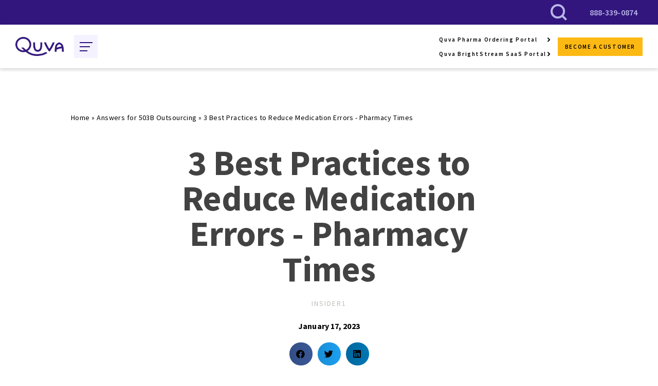

--- FILE ---
content_type: text/html; charset=UTF-8
request_url: https://onequva.com/503b-insights/answers-outsourcing/pharmacy-times-best-practices-reduce-medication-errors
body_size: 15447
content:
<!doctype html><html lang="en"><head>
       
 
    
    

    
    
    

    
    

    
    

    
    

    <link rel="canonical" href="https://onequva.com/503b-insights/answers-outsourcing/pharmacy-times-best-practices-reduce-medication-errors">
    
    

    
    
    
    













    
    
    <meta charset="utf-8">
    
    
      <link rel="shortcut icon" href="https://onequva.com/hubfs/cropped-Favicon-685BC7-192x192.png">
    
    <meta name="description" content="Pharmacy Times highlights three ISMP guidelines to improve medication safety.">
      
      <title>3 Ways to Reduce Medication Errors | Quva Pharma</title>
      
    <link type="text/css" rel="stylesheet" href="https://onequva.com/hubfs/hub_generated/template_assets/1/50925002885/1768577284344/template_main.min.css">
     
    
    <link type="text/css" rel="stylesheet" href="https://onequva.com/hubfs/hub_generated/template_assets/1/50924293167/1768577286306/template__blog.min.css">
  
    
    
    
    <meta name="viewport" content="width=device-width, initial-scale=1">

    
    <meta property="og:description" content="Pharmacy Times highlights three ISMP guidelines to improve medication safety.">
    <meta property="og:title" content="3 Ways to Reduce Medication Errors | Quva Pharma">
    <meta name="twitter:description" content="Pharmacy Times highlights three ISMP guidelines to improve medication safety.">
    <meta name="twitter:title" content="3 Ways to Reduce Medication Errors | Quva Pharma">

    

    
    <style>
a.cta_button{-moz-box-sizing:content-box !important;-webkit-box-sizing:content-box !important;box-sizing:content-box !important;vertical-align:middle}.hs-breadcrumb-menu{list-style-type:none;margin:0px 0px 0px 0px;padding:0px 0px 0px 0px}.hs-breadcrumb-menu-item{float:left;padding:10px 0px 10px 10px}.hs-breadcrumb-menu-divider:before{content:'›';padding-left:10px}.hs-featured-image-link{border:0}.hs-featured-image{float:right;margin:0 0 20px 20px;max-width:50%}@media (max-width: 568px){.hs-featured-image{float:none;margin:0;width:100%;max-width:100%}}.hs-screen-reader-text{clip:rect(1px, 1px, 1px, 1px);height:1px;overflow:hidden;position:absolute !important;width:1px}
</style>

<link rel="stylesheet" href="https://fonts.googleapis.com/css2?family=Roboto:wght@300;400;500;700&amp;display=swap">
<link rel="stylesheet" href="https://onequva.com/hubfs/hub_generated/template_assets/1/50925150898/1768577282961/template_theme-overrides.css">
<link rel="stylesheet" href="https://onequva.com/hubfs/hub_generated/module_assets/1/192639230721/1767868006284/module_custom-mega-menu.min.css">
<link rel="stylesheet" href="https://onequva.com/hubfs/hub_generated/module_assets/1/190832115478/1752764771998/module_Two_item_CTA_New.min.css">
<style>
  @font-face {
    font-family: "Source Sans Pro";
    font-weight: 700;
    font-style: normal;
    font-display: swap;
    src: url("/_hcms/googlefonts/Source_Sans_Pro/700.woff2") format("woff2"), url("/_hcms/googlefonts/Source_Sans_Pro/700.woff") format("woff");
  }
  @font-face {
    font-family: "Source Sans Pro";
    font-weight: 600;
    font-style: normal;
    font-display: swap;
    src: url("/_hcms/googlefonts/Source_Sans_Pro/600.woff2") format("woff2"), url("/_hcms/googlefonts/Source_Sans_Pro/600.woff") format("woff");
  }
  @font-face {
    font-family: "Source Sans Pro";
    font-weight: 400;
    font-style: normal;
    font-display: swap;
    src: url("/_hcms/googlefonts/Source_Sans_Pro/regular.woff2") format("woff2"), url("/_hcms/googlefonts/Source_Sans_Pro/regular.woff") format("woff");
  }
  @font-face {
    font-family: "Source Sans Pro";
    font-weight: 700;
    font-style: normal;
    font-display: swap;
    src: url("/_hcms/googlefonts/Source_Sans_Pro/700.woff2") format("woff2"), url("/_hcms/googlefonts/Source_Sans_Pro/700.woff") format("woff");
  }
</style>

    <script type="application/ld+json">
{
  "mainEntityOfPage" : {
    "@type" : "WebPage",
    "@id" : "https://onequva.com/503b-insights/answers-outsourcing/pharmacy-times-best-practices-reduce-medication-errors"
  },
  "author" : {
    "name" : "QuVa Pharma",
    "url" : "https://onequva.com/503b-insights/answers-outsourcing/author/quva-pharma",
    "@type" : "Person"
  },
  "headline" : "3 Ways to Reduce Medication Errors | Quva Pharma",
  "datePublished" : "2023-01-17T21:16:00.000Z",
  "dateModified" : "2025-07-23T16:01:13.178Z",
  "publisher" : {
    "name" : "QuVa Pharma",
    "logo" : {
      "url" : "https://onequva.com/hubfs/QuVa_Logo_RGB_Purple_2020_FINAL.png",
      "@type" : "ImageObject"
    },
    "@type" : "Organization"
  },
  "@context" : "https://schema.org",
  "@type" : "BlogPosting",
  "image" : [ "https://onequva.com/hubfs/hospital%20pharmacy%20adobestock%20(2).png" ]
}
</script>


    

<!-- Start of HubSpot Embed Code -->
<script type="text/javascript" id="hs-script-loader" async defer src="//js.hs-scripts.com/20300149.js"></script>
<!-- End of HubSpot Embed Code -->

<!--  Hotjar Tracking Code for https://www.quvapharma.com/ -->
<script>
    (function(h,o,t,j,a,r){
        h.hj=h.hj||function(){(h.hj.q=h.hj.q||[]).push(arguments)};
        h._hjSettings={hjid:3441120,hjsv:6};
        a=o.getElementsByTagName('head')[0];
        r=o.createElement('script');r.async=1;
        r.src=t+h._hjSettings.hjid+j+h._hjSettings.hjsv;
        a.appendChild(r);
    })(window,document,'https://static.hotjar.com/c/hotjar-','.js?sv=');
</script>


<meta property="og:image" content="https://onequva.com/hubfs/hospital%20pharmacy%20adobestock%20(2).png">
<meta property="og:image:width" content="843">
<meta property="og:image:height" content="481">
<meta property="og:image:alt" content="Two pharmaceutical women work in a laboratory">
<meta name="twitter:image" content="https://onequva.com/hubfs/hospital%20pharmacy%20adobestock%20(2).png">
<meta name="twitter:image:alt" content="Two pharmaceutical women work in a laboratory">

<meta property="og:url" content="https://onequva.com/503b-insights/answers-outsourcing/pharmacy-times-best-practices-reduce-medication-errors">
<meta name="twitter:card" content="summary_large_image">

<link rel="canonical" href="https://onequva.com/503b-insights/answers-outsourcing/pharmacy-times-best-practices-reduce-medication-errors">

<meta property="og:type" content="article">
<link rel="alternate" type="application/rss+xml" href="https://onequva.com/503b-insights/answers-outsourcing/rss.xml">
<meta name="twitter:domain" content="onequva.com">
<script src="//platform.linkedin.com/in.js" type="text/javascript">
    lang: en_US
</script>

<meta http-equiv="content-language" content="en">





<script type="application/ld+json">
{
  "@context": "https://schema.org",
  "@type": "Article",
  "mainEntityOfPage": {
    "@type": "WebPage",
    "@id": "https://www.quvapharma.com/answers-for-503b-outsourcing/503b-compliance-is-raising-the-bar-on-quality-and-safety"
  },
  "headline": "503B Compliance Is Raising the Bar on Quality and Safety",
  "description": "More and more pharmacies are outsourcing 503B compounding facilities. Discover how patients and providers alike benefit from the compliance of section 503B.",
  "image": "https://www.quvapharma.com/hubfs/edited-small-Compliance_.png",  
  "author": {
    "@type": "Organization",
    "name": "QuVa Pharma",
    "url": "https://www.quvapharma.com"
  },  
  "publisher": {
    "@type": "Organization",
    "name": "QuVa Pharma",
    "logo": {
      "@type": "ImageObject",
      "url": "https://20300149.fs1.hubspotusercontent-na1.net/hubfs/20300149/Logo%20and%20Brand%20Assets/QuVa_Logo_RGB_Purple_2020_Small.png"
    }
  },
  "datePublished": "2022-03-24",
  "dateModified": "2022-11-30"
}
</script>
    
    
    <script>(function(w,d,s,l,i){w[l]=w[l]||[];w[l].push({'gtm.start':
    new Date().getTime(),event:'gtm.js'});var f=d.getElementsByTagName(s)[0],
    j=d.createElement(s),dl=l!='dataLayer'?'&l='+l:'';j.async=true;j.src=
    'https://www.googletagmanager.com/gtm.js?id='+i+dl;f.parentNode.insertBefore(j,f);
    })(window,document,'script','dataLayer','GTM-57FND43');</script>
    
  <meta name="generator" content="HubSpot"></head>
  <body>
    
    <noscript><iframe src="https://www.googletagmanager.com/ns.html?id=GTM-57FND43" height="0" width="0" style="display:none;visibility:hidden"></iframe></noscript>
    
    
    <div class="body-wrapper   hs-content-id-99202682204 hs-blog-post hs-blog-id-85483605577 ">
      
        
              
        <div data-global-resource-path="QuVa_Pharma_2022/templates/partials/onequva-header-static.html"><link rel="stylesheet" href="https://use.typekit.net/jaz0bxn.css">
<!--  <link type="text/css" rel="stylesheet" href="//20300149.fs1.hubspotusercontent-na1.net/hubfs/20300149/hub_generated/template_assets/1/50925002885/1768577284344/template_main.min.css"> -->






<link rel="stylesheet" href="https://onequva.com/hubfs/hub_generated/template_assets/1/81810876484/1768577284633/template_mobile-menu.css">
<style>
/*   @import url('https://fonts.googleapis.com/css2?family=Fira+Sans&display=swap');
  @font-face {
    font-family: "Source Sans Pro";
    font-weight: 700;
    font-style: normal;
    font-display: swap;
    src: url("/_hcms/googlefonts/Source_Sans_Pro/700.woff2") format("woff2"), url("/_hcms/googlefonts/Source_Sans_Pro/700.woff") format("woff");
  }
  @font-face {
    font-family: "Source Sans Pro";
    font-weight: 600;
    font-style: normal;
    font-display: swap;
    src: url("/_hcms/googlefonts/Source_Sans_Pro/600.woff2") format("woff2"), url("/_hcms/googlefonts/Source_Sans_Pro/600.woff") format("woff");
  }
  @font-face {
    font-family: "Source Sans Pro";
    font-weight: 400;
    font-style: normal;
    font-display: swap;
    src: url("/_hcms/googlefonts/Source_Sans_Pro/regular.woff2") format("woff2"), url("/_hcms/googlefonts/Source_Sans_Pro/regular.woff") format("woff");
  }
  @font-face {
    font-family: "Source Sans Pro";
    font-weight: 700;
    font-style: normal;
    font-display: swap;
    src: url("/_hcms/googlefonts/Source_Sans_Pro/700.woff2") format("woff2"), url("/_hcms/googlefonts/Source_Sans_Pro/700.woff") format("woff");
  } */
  .header {
    position: relative;
    width: 100%;
    z-index: 2;
  }
  
  .header__container {
    position: relative;
    background: #fff;
    padding: 0 40px;
    display: flex;
    flex-direction: row;
    flex-wrap: nowrap;
    align-content: center;
    align-items: center;
    max-width: 2440px;
    margin: 0 auto;
    box-shadow: 0 3px 6px #00000029;
  }  

  .header__logo img{
    height: 100%;
  }
  .utility-menu {
    background-color: #32157D;
    height: 48px;
    display: flex;
    flex-direction: row;
    flex-wrap: nowrap;
    align-content: center;
    justify-content: flex-end;
    align-items: center;
    padding: 0 20px 0 0;
    align-items: center;
    max-width: 2440px;
    margin: 0 auto;
  }
  
  .utility-menu a {
    color: #B9B6E9;
    margin: 0 20px;
    font-size: 16px;
    font-weight: 600;
  }
  
  .phone-number a {
  }
  
  .search-form {
    width: 0%;
    overflow: hidden;
    padding: 11px 20px;
    background: #fff;
    visibility: hidden;
    transition: .3s;
  }

  .search-form.open {
    width: 25%;
    visibility: visible;
    transition: .3s;
  }
  
  
  .search-icon {
    width: 76px;
    margin: 0;
    display: block;
    padding: 6px 20px;
  }

  .search-icon:hover {
    background-color: #685BC7;
  }

  .search-icon img {
    margin: 6px 0 0 0;
  }

  .search-field {
    -webkit-appearance: textfield;
    outline-offset: -2px;
    border: none;
    width: 100%;
    height: 38px;
  }

  .search-field:focus-visible {
    outline-color: #fff;
  }

  .header__logo--main {
    width: 15%;
    max-width: 180px;
    padding: 0;
  }
  
  .menu-container {
    width: 54%;
  }
  
  .header-cta-container {
    width: 36%;
  }


  .hs-menu-wrapper ul {
    display: flex;
    flex-wrap: wrap;
    list-style: none;
    margin: 0;
    padding-left: 0;
    flex-direction: row;
    align-content: center;
    justify-content: flex-start;
    align-items: center;
  }

  .hs-menu-wrapper ul li {
    margin: 0 50px 0 0;
    padding: 30px 0 30px 20px;
  }

  .hs-menu-wrapper ul li a {
    color: #000000;
    font-weight: 500;
    font-size: 18px;
    -webkit-tap-highlight-color: transparent; /* For Chrome on Android */
    -webkit-tap-highlight-color: rgba(0,0,0,0); /* For some older versions */
    -webkit-user-select: none; /* Prevents text selection on tap */
    outline: none;
  }
  
  /*.hs-menu-depth-1 a:after {
    position: relative;
    transform: rotate(0deg);
    left: 6px;
    content: url("https://onequva.com/hubfs/raw_assets/public/QuVa_Pharma_2022/images/menu-after-character.svg");
  }*/
  
  a.submenu-parent-item {
    font-weight: 700;
  }

  li.hs-item-has-children > a:after {
    position: relative;
    transform: rotate(0deg);
    left: 6px;
    content: url("https://onequva.com/hubfs/raw_assets/public/QuVa_Pharma_2022/images/menu-after-character.svg");
  }

  /*.hs-menu-wrapper ul li ul a:after {
    content: '';
  } */ 

  /*.hs-menu-wrapper ul li ul ul li a:after {
    content: '';
  } */ 
  
  .hs-menu-wrapper ul li ul {
    display: none;
    position: absolute;
    background: #fff;
    z-index: 1;
    box-shadow: 0 10px 15px #0000001A;
    top: 86px;
    margin: 0;
    padding: 0px 0 23px 0;
    z-index: -1;  
  }

/*   .hs-menu-wrapper ul li:hover ul {
    display: block;
  } */

 .hs-menu-wrapper ul li:hover a {
    color: #32157D;
/*     border-bottom: 6px solid #32157D; */
/*     padding: 0 0 28px 0;  */
  }

  .footer_policy_links .hs-menu-wrapper > ul li:hover a{
     color: rgba(255, 255, 255, 1.0) !important;
     border-bottom: none;
     padding: 0;
  }
  
  .hs-menu-wrapper ul li:hover ul li a {
    color: #000000;
    border-bottom: none;
  }

  
  .hs-menu-wrapper ul li ul li {
    margin: 0 50px 0 0;
    padding: 10px 0 0 20px;
    min-width: 70%;
  }

  .hs-menu-wrapper ul li ul li a:hover {
    color: #32157D;
    text-decoration: none;
  }
  
  .hs-menu-wrapper ul li ul li ul li a:hover, .hs-menu-children-wrappers .hs-menu-item ul li ul li a:hover,
  .hs-menu-children-wrappers .hs-menu-item ul li a:hover{
    color: #32157D;
    text-decoration: underline;
  }
  
  .hs-menu-wrapper ul li ul li ul {
    position: relative !important;
    left: 0 !important;
    opacity: 1 !important;
    display: none;
    top: 0;
    margin: 0;
    padding: 0;
    box-shadow: none;
    z-index: 1;
  }
/*   .hs-menu-wrapper ul li ul li:hover ul {
    display: block;
  } */
  
  li.hs-menu-depth-2.hs-item-has-children {
    position: relative;
    padding: 10px 37px 10px 20px;
  }
 
  .desktop-nav-container {
    display: block;
    background-color: #fff;
  }
  
  #mobile-nav-container {
    display:none;
  }
  
  .header-content h2 {
    font-size: 60px;
    font-weight: 700;
    line-height: 60px;
    letter-spacing: 0;
    color: #FFFFFF;
    margin-bottom: 0px;
  }
  
  .header-content p {
    font-size: 23px;
    font-weight: 500;
    line-height: 32px;
    letter-spacing: 0;
    color: #FFFFFF;
    margin-top: 14px;
  }
  
  .bottom-line {
    background-color: #FDB913; 
    width: 50%; 
    height: 6px;
  } 
  
  .body-container--qa-test:before {
    display: inline-block;
    width: 600px;
    height: 400px;
    margin-right: 5px;
    content: "";
    background: url(https://21116208.fs1.hubspotusercontent-na1.net/hubfs/21116208/Mask%20Group%2024.svg) no-repeat 0 0;
    position: absolute;
    background-size: 100%;
  }
  
  .current-customer-link {
    display: none;
  }
  .two-link-header-right {
    display: flex;
    flex-direction: column;
  }
  .hs-content-id-190952688216 .ac-m013-top.col {
    height: 210px;
  }
  @media screen and (min-width: 1281px) {
    .hs-menu-wrapper ul li ul li:hover ul {
      display: block;
    }
  }
  @media screen and (min-width: 1619px) {
    .button-cta, .two-item-text-cta a {
      font-size: 13px;
    }
    .button-cta {
      padding: 10px 14px;
    }
    .menu-container {
      width: 56%;
    }
    .header-cta-container {
      width: 34%;
    }
  }
  @media screen and (min-width: 1920px) {

    .hs-menu-wrapper ul li {
      margin: 0 22px 0 0;
    }

    .hs-menu-wrapper ul li a {
      font-size: 16px;
     }
    .hs-menu-children-wrapper.show-submenu > .hs-menu-item {
      min-width: 240px;
    }
  }

  
  @media screen and (max-width: 1919px) and (min-width: 1860px) {

    .hs-menu-wrapper ul li {
      margin: 0 30px 0 0;
    }

    .hs-menu-wrapper ul li a {
      font-size: 15px;
    }

  }

  @media screen and (max-width: 1859px) and (min-width: 1620px) {

    .header__container {
      padding: 0 10px;
    }
    
    .header__logo--main {
      width: 9%;
    }

    .hs-menu-wrapper ul li {
      margin: 0 22px 0 0;
    }

    .hs-menu-wrapper ul li a {
      font-size: 13px;
    }

  }

  
  @media screen and (max-width: 1632px) and (min-width: 1280px) {
    
    .header__container {
      padding: 0 15px;
    }
  
    .header__logo--main {
      width: 12%;
    }

    .menu-container {
      width: 58%;
    }

    .header-cta-container {
      width: 32%;
    }

  }
  
  @media screen and (max-width: 1619px) and (min-width: 1280px) {

    .hs-menu-wrapper ul li {
      margin: 0 10px 0 0;
    }

    .hs-menu-wrapper ul li a {
      font-size: 12.5px;
    }

  }
@media screen and (max-width: 1418px) and (min-width: 1390px) {
   .button-cta, .two-item-text-cta a {
      font-size: 12px;
    }
  .hs-menu-wrapper ul li{
    padding-left: 16px;
  }
 }
@media screen and (max-width: 1390px) and (min-width: 1280px) {
  .hs-menu-wrapper ul li{
    padding-left:10px;
    margin: 0 7px 0 0;
  }  
  .hs-menu-wrapper ul li:last-child {
    margin-right: 0;
  }
  .nav-main > .hs-menu-wrapper > ul > li.hs-menu-item > a {
    padding: 33px 3px 33px 3px;
  }
}
  /*
  @media screen and (max-width: 1279px) and (min-width: 1080px) {

    .header__logo--main {
      width: 9% !important;
    }

    .menu-container {
      width: 50% !important;
    }

    .header-cta-container {
      width: 41% !important;
    }

    .hs-menu-wrapper ul li {
      margin: 0 7px 0 0;
    }

    .hs-menu-wrapper ul li a {
      font-size: 12px;
    }
    .desktop-nav-container {
      display: none;
    }
    
    .header-cta-container {
      width: 72%;
    }

    #mobile-nav-container {
      display:block;
    }
    
    #hs_cos_wrapper_site_logo {
      display: none;
    }
    
    .header__logo--main {
      width: 27%;
      max-width: 180px;
      padding: 0;
      display: flex;
      flex-direction: row;
      align-content: center;
      justify-content: flex-start;
      align-items: center;
    }

    
    
  }
  */
  @media screen and (max-width: 1280px) and (min-width: 768px) {
    .header__container {
      display: flex;
      flex-direction: row;
      flex-wrap: nowrap;
      align-content: center;
      align-items: center;
      justify-content: space-between;
      padding: 0 30px;
    } 

    .desktop-nav-container {
      display: none;
    }
    
    .header-cta-container {
      width: 72%;
    }

    #mobile-nav-container {
      display:block;
    }
    
    #hs_cos_wrapper_site_logo {
      display: none;
    }
    
    .header__logo--main {
      width: 27%;
      max-width: 180px;
      padding: 0;
      display: flex;
      flex-direction: row;
      align-content: center;
      justify-content: flex-start;
      align-items: center;
    }
    
  .hs-content-id-190952688216 span#hs_cos_wrapper_widget_1748606368806_{
        line-height: 1;
    }
    
  }
  @media screen and (max-width: 1280px) {
    .hs-menu-wrapper ul li ul{
      position:unset;
      margin: 0;
      padding: 0;
      box-shadow: none;
    }
    li.hs-item-has-children > a::after {
      position: absolute;
      right: 15px;
      left:unset;
      top: 12px;
    }
    .mobile-child-trigger {
        position: absolute;
        top: 0;
        right: 0;
        width: 40px;
        height: 40px;
        cursor:pointer;
       -webkit-tap-highlight-color: transparent; /* For Chrome on Android */
        -webkit-tap-highlight-color: rgba(0,0,0,0); /* For some older versions */
        -webkit-user-select: none; /* Prevents text selection on tap */
        outline: none;
      }
    .hs-menu-wrapper ul li ul li ul{
      margin: 0;
    }
    .hs-menu-wrapper ul li ul li ul{
      margin: 0;
    }
  }
  @media screen and (max-width: 1079px) and (min-width: 500px) {
    .button-cta{
      font-size: 12px;
    }
  }
  @media screen and (max-width: 767px) and (min-width: 501px) {
    .header__container {
      display: flex;
      flex-direction: row;
      flex-wrap: nowrap;
      align-content: center;
      align-items: center;
      justify-content: space-between;
      padding: 0px 10px;
    } 

    .desktop-nav-container {
      display: none;
    }
    
    .header-cta-container {
      width: 72%;
    }

    #mobile-nav-container {
      display:block;
    }
    
    #hs_cos_wrapper_site_logo {
      display: none;
    }
    
    .header__logo--main {
      width: 35%;
      max-width: 180px;
      padding: 0;
      display: flex;
      flex-direction: row;
      align-content: center;
      justify-content: flex-start;
      align-items: center;
    }
    
    .hs-content-id-190952688216 span#hs_cos_wrapper_widget_1748606368806_{
        line-height: 1;
    }
    .footer_col_2{
      margin: 60px 0 80px 0;
    }
  }

  @media screen and (max-width: 767px) {
    .mobile-nav .two-item-text-cta a {
      font-size: 11px;
      letter-spacing: 0.5px;
    }
    .header__logo img{
      max-width: 100%;
      height: 100%;
      object-fit: cover;
    }
  }
  @media screen and (max-width: 577px) {

    .header__logo--main {
      width: 57%;
      display: flex;
      flex-direction: row;
      flex-wrap: nowrap;
      align-content: center;
      justify-content: space-between;
      align-items: center;
    }

    .header__container {
      padding: 0 10px;
      justify-content: space-between;
    }
    .mobile-button-container{
      padding-left: 10px;
      padding-right: 5px;
    }
    .search-form {
      display: none;
    }

    .search-icon {
      display: none;
    }
    
    .current-customer-link {
      display: block;
    }
    
    .utility-menu {
      padding: 0 10px;
      justify-content: space-between;
    }
    
    .utility-menu a {
      margin: 0 6px;
      font-size: 12px;
    } 
    .utility-menu .current-customer-link a{
      display:block;
    }
    .two-link-header-right {
      display: none;
    }
    .hs-content-id-190952688216 span#hs_cos_wrapper_widget_1748606368806_{
        line-height: 1;
    }
    .footer_col_2{
      margin: 60px 0 80px 0;
    }
  }
    
  @media screen and (max-width: 500px) {
    
    .hs-tools-menu {
      display: none;
    }
    
    .header {
      background-color: #fff;
      height: 116px;
    }
    
    .desktop-nav-container {
      display: none;
    }

    #mobile-nav-container {
      display:block;
    }

    #hs_cos_wrapper_site_logo {
      display: none;
    }
    
  }
  @media screen and (max-width: 350px) {
    .button-cta{
      padding: 10px;
    }
  }

  
</style>

<style>
  @import url("https://use.typekit.net/jaz0bxn.css");
</style>

<header class="header">
  
  <a href="#main-content" class="header__skip" style="display: none;">Skip to content</a>

  <div class="utility-menu">
    <div class="search-form">
      <form action="/hs-search-results">
         <input type="search" class="search-field" name="term" autocomplete="off" placeholder="">
      </form>
    </div>
    <div class="search-icon">
      <img src="https://onequva.com/hubfs/raw_assets/public/QuVa_Pharma_2022/images/search-icon.svg" width="32" height="32">
    </div>
    <div class="phone-number">
      <a href="tel:888-339-0874">888-339-0874</a>
    </div>

     <div class="current-customer-link">
      <a href="https://portal.quvapharma.com/#/auth/login?returnUrl=%2Fdashboard" target="_blank">Quva Pharma Ordering Portal</a>
      <a href="https://cds.logic-stream.net/" target="_blank">Quva BrightStream SaaS Portal</a>
    </div>

  </div>

  
  
  <div class="desktop-nav-container">
    <div class="header__container">
      
      <div class="header__logo header__logo--main">
       <div id="hs_cos_wrapper_module_174860768962039" class="hs_cos_wrapper hs_cos_wrapper_widget hs_cos_wrapper_type_module widget-type-logo" style="" data-hs-cos-general-type="widget" data-hs-cos-type="module">
  



<a href="https://onequva.com">
<img src="https://onequva.com/hs-fs/hubfs/Quva%20Logo%20RGB.png?width=200&amp;height=50&amp;name=Quva%20Logo%20RGB.png" alt="Second Logo" width="200" height="50" srcset="https://onequva.com/hs-fs/hubfs/Quva%20Logo%20RGB.png?width=100&amp;height=25&amp;name=Quva%20Logo%20RGB.png 100w, https://onequva.com/hs-fs/hubfs/Quva%20Logo%20RGB.png?width=200&amp;height=50&amp;name=Quva%20Logo%20RGB.png 200w, https://onequva.com/hs-fs/hubfs/Quva%20Logo%20RGB.png?width=300&amp;height=75&amp;name=Quva%20Logo%20RGB.png 300w, https://onequva.com/hs-fs/hubfs/Quva%20Logo%20RGB.png?width=400&amp;height=100&amp;name=Quva%20Logo%20RGB.png 400w, https://onequva.com/hs-fs/hubfs/Quva%20Logo%20RGB.png?width=500&amp;height=125&amp;name=Quva%20Logo%20RGB.png 500w, https://onequva.com/hs-fs/hubfs/Quva%20Logo%20RGB.png?width=600&amp;height=150&amp;name=Quva%20Logo%20RGB.png 600w" sizes="(max-width: 200px) 100vw, 200px">
</a></div>
      </div>

      <div class="menu-container desktop">
       <div id="hs_cos_wrapper_module_175250488984216" class="hs_cos_wrapper hs_cos_wrapper_widget hs_cos_wrapper_type_module" style="" data-hs-cos-general-type="widget" data-hs-cos-type="module"><div class="nav-main">
    <!-- HubSpot Navigation Structure -->
    <div class="hs-menu-wrapper">
      <ul class="hs-menu-children-wrappers main-menu-ul">
        <li class="hs-menu-item hs-menu-depth-1 hs-item-has-children active-branch">
          <a>About Us</a>
            <div class="mobile-child-trigger">
            </div>
            <ul role="menu" class="hs-menu-children-wrapper">
              <li class="hs-menu-item hs-menu-depth-2" role="none"><a href="https://onequva.com/our-company" role="menuitem">Our Company</a></li>
              <li class="hs-menu-item hs-menu-depth-2" role="none"><a href="https://onequva.com/why-us/leadership" role="menuitem">Leadership and History</a>
              </li>
            </ul>
        </li>
        <li class="hs-menu-item hs-menu-depth-1 hs-item-has-children active-branch Sterile">
          <a href="https://onequva.com/pharma">Sterile Injectable Compounding</a>
              <div class="mobile-child-trigger">
              </div>
              <ul role="menu" class="hs-menu-children-wrapper">
                <li class="hs-menu-item hs-menu-depth-2 hs-item-has-children active" role="none">
                  <a role="menuitem" class="submenu-parent-item">Products and Services</a>
                  <div class="mobile-child-trigger">
            </div>
                  <ul role="menu" class="hs-menu-children-wrapper">
                  <li class="hs-menu-item hs-menu-depth-3" role="none"><a href="https://onequva.com/pharma/503b-outsourcing" role="menuitem">503B Outsourcing</a></li>
                  <li class="hs-menu-item hs-menu-depth-3" role="none"><a href="https://onequva.com/pharma/ready-to-administer-portfolio" role="menuitem">Ready to Administer Portfolio</a></li>
                  <li class="hs-menu-item hs-menu-depth-3" role="none"><a href="https://onequva.com/pharma/new-503b-product-development" role="menuitem">New 503B Product Development</a></li>
                  <li class="hs-menu-item hs-menu-depth-3" role="none"><a href="https://onequva.com/pharma/ordering" role="menuitem">Ordering</a></li>
                </ul></li>
                <li class="hs-menu-item hs-menu-depth-2 hs-item-has-children" role="none">
                  <a role="menuitem" class="submenu-parent-item">Commitment to Quality</a>
                <div class="mobile-child-trigger">
            </div>
                  <ul role="menu" class="hs-menu-children-wrapper">
                  <li class="hs-menu-item hs-menu-depth-3" role="none"><a href="https://onequva.com/quality-and-manufacturing/house-of-quality" role="menuitem">House of Quality</a></li>
                  <li class="hs-menu-item hs-menu-depth-3" role="none"><a href="https://onequva.com/quality-and-manufacturing/manufacturing-process" role="menuitem">Manufacturing Process</a></li>
                  <li class="hs-menu-item hs-menu-depth-3" role="none"><a href="https://onequva.com/quality-and-manufacturing/quality-testing-pharmacy-services" role="menuitem">Quality Testing and Pharmacy Services</a></li>
                </ul></li>
                <li class="hs-menu-item hs-menu-depth-2" role="none"><a href="https://onequva.com/quality-and-manufacturing/facilities" role="menuitem">Facilities</a></li>
            </ul>
        </li>
        <li class="hs-menu-item hs-menu-parent">
          <a href="https://onequva.com/brightstream">AI &amp; Data Insights Solutions</a>
           <div class="mobile-child-trigger">
            </div>
         <div class="menu-container-inner">         
            <ul class="hs-menu-children hs-menu-children-wrapper mega-menu-grid six-items">
              <li class="hs-menu-item">
                <div class="service-title"><a href="https://onequva.com/brightstream/shortage-navigator">Shortage Navigator</a></div>
                   <div class="service-description">Minimize shortages impact through earlier detection and management tools that save time and money like automated workflows, integrated communications, and recommendations from peer benchmarking.</div>
                   <span class="learn-more-btn"> <a href="https://onequva.com/brightstream/shortage-navigator">Learn More</a></span>
              </li>
              <li class="hs-menu-item">
                <div class="service-title"><a href="https://onequva.com/brightstream/diversion-surveillance">Diversion Surveillance</a></div>
                  <div class="service-description">A better way to identify and control the risk and costs associated with diversion. Detect and mitigate diversion risks before they escalate by tracking individual behavior anywhere in the health system.</div>
                  <span class="learn-more-btn"><a href="https://onequva.com/brightstream/diversion-surveillance">Learn More</a></span>
              </li>
              <li class="hs-menu-item">
                
                <div class="service-title"><a href="https://onequva.com/brightstream/supply-advisor">Supply Advisor</a></div>
                  <div class="service-description">Reduce costs by aligning inventory levels to real patient demand. Receive insights that identify where and with what products your inventory is too high and can be optimized to save money and reduce waste.</div>
                  <span class="learn-more-btn"><a href="https://onequva.com/brightstream/supply-advisor">Learn More </a></span>
              </li>
              <li class="hs-menu-item">
                <div class="service-title"><a href="https://onequva.com/brightstream/script-revenue-capture">Script Revenue Capture</a></div>
                  <div class="service-description">Increase revenue by retaining more high-value prescriptions across your network. Identify and quantify script leakage impact, prioritize opportunities to regain the revenue, and leverage automated workflows and communication tools to capture it.</div>
                  <span class="learn-more-btn"><a href="https://onequva.com/brightstream/script-revenue-capture">Learn More</a></span>
              </li>
              <li class="hs-menu-item">
                <div class="service-title"><a href="https://onequva.com/brightstream/contracts-value-maximizer">Contracts Value Maximizer</a></div>
                  <div class="service-description">Unlock hidden savings through greater purchasing compliance to established contracts terms and pricing. Automatically identify anomalies to easily maximize contract performance.</div>
                  <span class="learn-more-btn"><a href="https://onequva.com/brightstream/contracts-value-maximizer">Learn More</a></span>
              </li>
              <li class="hs-menu-item">
                <div class="service-title"><a href="https://onequva.com/brightstream/clinical-process-optimizer">Clinical Process Optimizer</a></div>
                  <div class="service-description">Simplify medication use evaluations, maintain order set continuity, and optimize order set, protocol, and formulary management with confidence.</div>
                  <span class="learn-more-btn"><a href="https://onequva.com/brightstream/clinical-process-optimizer">Learn More</a></span>
              </li>
          </ul>
          </div>
        </li>
        <li class="hs-menu-item">
          <a href="https://onequva.com/news/">News and Resources</a>
        </li>
        <li class="hs-menu-item">
          <a href="https://onequva.com/contact-us">Contact Us</a>
        </li>
        <li class="hs-menu-item">
          <a href="https://onequva.com/careers">Careers</a>
        </li>
      </ul>
    </div>
</div></div>
      </div>

      <div class="header-cta-container">
        <div id="hs_cos_wrapper_module_17490458866856" class="hs_cos_wrapper hs_cos_wrapper_widget hs_cos_wrapper_type_module" style="" data-hs-cos-general-type="widget" data-hs-cos-type="module"><div class="two-item-cta-container">

  <div class="two-item-text-cta two-link-header-right">
     
      <a href="https://portal.quvapharma.com/" target="_blank" rel="noopener">
        Quva Pharma Ordering Portal
      </a>
        
      
        <a href="https://cds.logic-stream.net/" target="_blank" rel="noopener">
         Quva BrightStream SaaS Portal
        </a>
        
  </div>  
 
  <div class="two-item-button-cta">
    
      
      <a href="https://onequva.com/become-a-customer">
      <div class="button-cta">
          BECOME A CUSTOMER
      </div>
    </a>
  </div>  

</div></div>
      </div>

    </div>
  </div>
  
<!--  <div class="bottom-line"></div> -->
  
  
  <div id="mobile-nav-container" class="mobile-nav">
    <div class="header__container">
      
      <div class="header__logo header__logo--main">
      <div id="hs_cos_wrapper_module_174860768962039" class="hs_cos_wrapper hs_cos_wrapper_widget hs_cos_wrapper_type_module widget-type-logo" style="" data-hs-cos-general-type="widget" data-hs-cos-type="module">
  



<a href="https://onequva.com">
<img src="https://onequva.com/hs-fs/hubfs/Quva%20Logo%20RGB.png?width=200&amp;height=50&amp;name=Quva%20Logo%20RGB.png" alt="Second Logo" width="200" height="50" srcset="https://onequva.com/hs-fs/hubfs/Quva%20Logo%20RGB.png?width=100&amp;height=25&amp;name=Quva%20Logo%20RGB.png 100w, https://onequva.com/hs-fs/hubfs/Quva%20Logo%20RGB.png?width=200&amp;height=50&amp;name=Quva%20Logo%20RGB.png 200w, https://onequva.com/hs-fs/hubfs/Quva%20Logo%20RGB.png?width=300&amp;height=75&amp;name=Quva%20Logo%20RGB.png 300w, https://onequva.com/hs-fs/hubfs/Quva%20Logo%20RGB.png?width=400&amp;height=100&amp;name=Quva%20Logo%20RGB.png 400w, https://onequva.com/hs-fs/hubfs/Quva%20Logo%20RGB.png?width=500&amp;height=125&amp;name=Quva%20Logo%20RGB.png 500w, https://onequva.com/hs-fs/hubfs/Quva%20Logo%20RGB.png?width=600&amp;height=150&amp;name=Quva%20Logo%20RGB.png 600w" sizes="(max-width: 200px) 100vw, 200px">
</a></div>

        <div id="mobile-logo-cta-icon" class="mobile-button-container">
             <!-- Mobile Toggle Button -->
           <button id="mobileMenuToggles" class="mobile-toggle">
             <div class="bar1"></div>
             <div class="bar2"></div>
             <div class="bar3"></div>
          </button>
        </div>
      </div>

      <div class="header-cta-container">
      <div id="hs_cos_wrapper_module_17490458866856" class="hs_cos_wrapper hs_cos_wrapper_widget hs_cos_wrapper_type_module" style="" data-hs-cos-general-type="widget" data-hs-cos-type="module"><div class="two-item-cta-container">

  <div class="two-item-text-cta two-link-header-right">
     
      <a href="https://portal.quvapharma.com/" target="_blank" rel="noopener">
        Quva Pharma Ordering Portal
      </a>
        
      
        <a href="https://cds.logic-stream.net/" target="_blank" rel="noopener">
         Quva BrightStream SaaS Portal
        </a>
        
  </div>  
 
  <div class="two-item-button-cta">
    
      
      <a href="https://onequva.com/become-a-customer">
      <div class="button-cta">
          BECOME A CUSTOMER
      </div>
    </a>
  </div>  

</div></div>
      </div>

    </div>
     <div id="hs_cos_wrapper_module_175250488984216" class="hs_cos_wrapper hs_cos_wrapper_widget hs_cos_wrapper_type_module" style="" data-hs-cos-general-type="widget" data-hs-cos-type="module"><div class="nav-main">
    <!-- HubSpot Navigation Structure -->
    <div class="hs-menu-wrapper">
      <ul class="hs-menu-children-wrappers main-menu-ul">
        <li class="hs-menu-item hs-menu-depth-1 hs-item-has-children active-branch">
          <a>About Us</a>
            <div class="mobile-child-trigger">
            </div>
            <ul role="menu" class="hs-menu-children-wrapper">
              <li class="hs-menu-item hs-menu-depth-2" role="none"><a href="https://onequva.com/our-company" role="menuitem">Our Company</a></li>
              <li class="hs-menu-item hs-menu-depth-2" role="none"><a href="https://onequva.com/why-us/leadership" role="menuitem">Leadership and History</a>
              </li>
            </ul>
        </li>
        <li class="hs-menu-item hs-menu-depth-1 hs-item-has-children active-branch Sterile">
          <a href="https://onequva.com/pharma">Sterile Injectable Compounding</a>
              <div class="mobile-child-trigger">
              </div>
              <ul role="menu" class="hs-menu-children-wrapper">
                <li class="hs-menu-item hs-menu-depth-2 hs-item-has-children active" role="none">
                  <a role="menuitem" class="submenu-parent-item">Products and Services</a>
                  <div class="mobile-child-trigger">
            </div>
                  <ul role="menu" class="hs-menu-children-wrapper">
                  <li class="hs-menu-item hs-menu-depth-3" role="none"><a href="https://onequva.com/pharma/503b-outsourcing" role="menuitem">503B Outsourcing</a></li>
                  <li class="hs-menu-item hs-menu-depth-3" role="none"><a href="https://onequva.com/pharma/ready-to-administer-portfolio" role="menuitem">Ready to Administer Portfolio</a></li>
                  <li class="hs-menu-item hs-menu-depth-3" role="none"><a href="https://onequva.com/pharma/new-503b-product-development" role="menuitem">New 503B Product Development</a></li>
                  <li class="hs-menu-item hs-menu-depth-3" role="none"><a href="https://onequva.com/pharma/ordering" role="menuitem">Ordering</a></li>
                </ul></li>
                <li class="hs-menu-item hs-menu-depth-2 hs-item-has-children" role="none">
                  <a role="menuitem" class="submenu-parent-item">Commitment to Quality</a>
                <div class="mobile-child-trigger">
            </div>
                  <ul role="menu" class="hs-menu-children-wrapper">
                  <li class="hs-menu-item hs-menu-depth-3" role="none"><a href="https://onequva.com/quality-and-manufacturing/house-of-quality" role="menuitem">House of Quality</a></li>
                  <li class="hs-menu-item hs-menu-depth-3" role="none"><a href="https://onequva.com/quality-and-manufacturing/manufacturing-process" role="menuitem">Manufacturing Process</a></li>
                  <li class="hs-menu-item hs-menu-depth-3" role="none"><a href="https://onequva.com/quality-and-manufacturing/quality-testing-pharmacy-services" role="menuitem">Quality Testing and Pharmacy Services</a></li>
                </ul></li>
                <li class="hs-menu-item hs-menu-depth-2" role="none"><a href="https://onequva.com/quality-and-manufacturing/facilities" role="menuitem">Facilities</a></li>
            </ul>
        </li>
        <li class="hs-menu-item hs-menu-parent">
          <a href="https://onequva.com/brightstream">AI &amp; Data Insights Solutions</a>
           <div class="mobile-child-trigger">
            </div>
         <div class="menu-container-inner">         
            <ul class="hs-menu-children hs-menu-children-wrapper mega-menu-grid six-items">
              <li class="hs-menu-item">
                <div class="service-title"><a href="https://onequva.com/brightstream/shortage-navigator">Shortage Navigator</a></div>
                   <div class="service-description">Minimize shortages impact through earlier detection and management tools that save time and money like automated workflows, integrated communications, and recommendations from peer benchmarking.</div>
                   <span class="learn-more-btn"> <a href="https://onequva.com/brightstream/shortage-navigator">Learn More</a></span>
              </li>
              <li class="hs-menu-item">
                <div class="service-title"><a href="https://onequva.com/brightstream/diversion-surveillance">Diversion Surveillance</a></div>
                  <div class="service-description">A better way to identify and control the risk and costs associated with diversion. Detect and mitigate diversion risks before they escalate by tracking individual behavior anywhere in the health system.</div>
                  <span class="learn-more-btn"><a href="https://onequva.com/brightstream/diversion-surveillance">Learn More</a></span>
              </li>
              <li class="hs-menu-item">
                
                <div class="service-title"><a href="https://onequva.com/brightstream/supply-advisor">Supply Advisor</a></div>
                  <div class="service-description">Reduce costs by aligning inventory levels to real patient demand. Receive insights that identify where and with what products your inventory is too high and can be optimized to save money and reduce waste.</div>
                  <span class="learn-more-btn"><a href="https://onequva.com/brightstream/supply-advisor">Learn More </a></span>
              </li>
              <li class="hs-menu-item">
                <div class="service-title"><a href="https://onequva.com/brightstream/script-revenue-capture">Script Revenue Capture</a></div>
                  <div class="service-description">Increase revenue by retaining more high-value prescriptions across your network. Identify and quantify script leakage impact, prioritize opportunities to regain the revenue, and leverage automated workflows and communication tools to capture it.</div>
                  <span class="learn-more-btn"><a href="https://onequva.com/brightstream/script-revenue-capture">Learn More</a></span>
              </li>
              <li class="hs-menu-item">
                <div class="service-title"><a href="https://onequva.com/brightstream/contracts-value-maximizer">Contracts Value Maximizer</a></div>
                  <div class="service-description">Unlock hidden savings through greater purchasing compliance to established contracts terms and pricing. Automatically identify anomalies to easily maximize contract performance.</div>
                  <span class="learn-more-btn"><a href="https://onequva.com/brightstream/contracts-value-maximizer">Learn More</a></span>
              </li>
              <li class="hs-menu-item">
                <div class="service-title"><a href="https://onequva.com/brightstream/clinical-process-optimizer">Clinical Process Optimizer</a></div>
                  <div class="service-description">Simplify medication use evaluations, maintain order set continuity, and optimize order set, protocol, and formulary management with confidence.</div>
                  <span class="learn-more-btn"><a href="https://onequva.com/brightstream/clinical-process-optimizer">Learn More</a></span>
              </li>
          </ul>
          </div>
        </li>
        <li class="hs-menu-item">
          <a href="https://onequva.com/news/">News and Resources</a>
        </li>
        <li class="hs-menu-item">
          <a href="https://onequva.com/contact-us">Contact Us</a>
        </li>
        <li class="hs-menu-item">
          <a href="https://onequva.com/careers">Careers</a>
        </li>
      </ul>
    </div>
</div></div>
  </div>
 </header></div>  
      
      
      
  
  <main id="main-content" class="body-container-wrapper">
    <div class="body-container body-container--blog-post">

      <div class="blog-post-header">
        <div class="blog-post-header-inner">
          <div class="blog-post-breadcrumbs">
            <div class="blog-post-breadcrumbs-container">
              <div class="blog-post-breadcrumbs-inner">
                <a href="https://www.quvapharma.com/">Home</a> » 
                <a href="https://onequva.com/503b-insights/answers-outsourcing">Answers for 503B Outsourcing</a> » 
                <span class="breadcrumb_last" aria-current="page"><span id="hs_cos_wrapper_name" class="hs_cos_wrapper hs_cos_wrapper_meta_field hs_cos_wrapper_type_text" style="" data-hs-cos-general-type="meta_field" data-hs-cos-type="text">3 Best Practices to Reduce Medication Errors - Pharmacy Times</span></span>
              </div>
            </div>
          </div>
              <h1 class="blog-post_title"><span id="hs_cos_wrapper_name" class="hs_cos_wrapper hs_cos_wrapper_meta_field hs_cos_wrapper_type_text" style="" data-hs-cos-general-type="meta_field" data-hs-cos-type="text">3 Best Practices to Reduce Medication Errors - Pharmacy Times</span></h1>

           
          <div class="blog-post_topics">
            
            <span rel="tag">Insider1</span>
            
          </div>
          

          <div class="blog-post_date">
            January  17, 2023
          </div>

        </div>
      </div> 

      <div class="blog-post-main">

        
        <article class="cm-blog-post">
          <div class="blog-social-share">
      
              <ul>
                <li>
                  <a class="share-btn facebook" href="javascript:;" title="facebook" onclick="window.open('http://www.facebook.com/sharer/sharer.php?u=https://onequva.com/503b-insights/answers-outsourcing/pharmacy-times-best-practices-reduce-medication-errors','Facebook Share','width=600,height=600')">
                    <span class="share-btn__icon">
                      <i class="fab fa-facebook" aria-hidden="true"></i>
                      <span class="elementor-screen-only">Share on facebook</span>
                    </span>
                  </a>
                </li>
                <li>
                  <a class="share-btn twitter" href="javascript:;" title="twitter" onclick="window.open('https://twitter.com/intent/tweet?url=https://onequva.com/503b-insights/answers-outsourcing/pharmacy-times-best-practices-reduce-medication-errors&amp;text=3 Best Practices to Reduce Medication Errors - Pharmacy Times','Twitter Share','width=600,height=600')">
                    <span class="share-btn__icon">
                      <i class="fab fa-twitter" aria-hidden="true"></i>
                      <span class="elementor-screen-only">Share on twitter</span>
                    </span>
                  </a>
                </li>
                <li>
                  <a class="share-btn linkedin" href="javascript:;" title="linkedin" onclick="window.open('http://www.linkedin.com/shareArticle?mini=true&amp;url=https://onequva.com/503b-insights/answers-outsourcing/pharmacy-times-best-practices-reduce-medication-errors','LinkedIn Share','width=600,height=600')">
                    <span class="share-btn__icon">
                      <i class="fab fa-linkedin" aria-hidden="true"></i>
                      <span class="elementor-screen-only">Share on linkedin</span>
                    </span>
                  </a>
                </li>
              </ul>
           
          </div>
          
          <div class="blog-post__featured_image" style="display: flex; flex-direction: row; flex-wrap: nowrap; align-content: center; justify-content: center; align-items: center;">
            <img src="https://onequva.com/hubfs/hospital%20pharmacy%20adobestock%20(2).png" alt="Two pharmaceutical women work in a laboratory">
          </div>

          <div class="blog-post__body">
            <span id="hs_cos_wrapper_post_body" class="hs_cos_wrapper hs_cos_wrapper_meta_field hs_cos_wrapper_type_rich_text" style="" data-hs-cos-general-type="meta_field" data-hs-cos-type="rich_text"><p>While adhering to all of the ISMP 2022-2023 Targeted Medication Safety Best Practices for Hospitals may be difficult for some organizations, <em>Pharmacy Times </em>has identified three of the most important.</p>
<!--more-->
<p>The targeted medication safety best practices aim to address problems in health system pharmacies that continue to cause fatal and harmful errors. <em>PT </em>reports that implementing the top three they’ve identified can vastly improve medication safety and reduce the risk of patient harm.</p>
<p style="font-weight: bold;">The three practices are:</p>
<ol>
<li>Safeguard against errors with oxytocin use. This includes avoiding bringing oxytocin-infused bags to a patient’s bedside until it is prescribed and needed.</li>
<li>Maximize barcode verification before medication and vaccine administration by expanding the use beyond inpatient care areas. This is particularly useful if health systems target clinical areas with an increased likelihood of a limited or short patient stay, such as emergency departments, labor and delivery and radiology.</li>
<li>Layer numerous strategies throughout the medication-use process to improve safety with high-alert medication.</li>
</ol>
<p>Read the full text of the <em>Pharmacy Times </em>article <a href="https://www.pharmacytimes.com/view/implement-these-3-targeted-best-practices" style="text-decoration: underline;">here</a>.</p>
<p>Learn how <a href="/quality-and-manufacturing/house-of-quality" rel="noopener" style="text-decoration: underline;">Quva is your answer for rigorous standards</a> and better patient safety.</p></span>
          </div>

      </article>
      

      </div>
      
      <div class="blog-post-bottom-sec">
        <div class="page-center">
          <div class="back-to-top-sec">
            <div class="row">
              <div class="col left">

              </div>
              <div class="col right">
                <div class="custom__tooltip">
                  <a id="back-to-top" href="#top">
                    <img src="https://onequva.com/hubfs/raw_assets/public/QuVa_Pharma_2022/images/go-to-top.svg" alt="Go to Top">
                  </a>
                  <span class="custom__tooltiptext"> Go to Top</span>
                </div>
              </div>
            </div>
          </div>
        </div>
      </div>



    </div>
  </main>
  

      
       
       <div data-global-resource-path="QuVa_Pharma_2022/templates/partials/footer-landing-pages-tagline-logo.html"><!-- Begin partial -->
<!--
  templateType: global_partial
  label: Footer
  isAvailableForNewContent: false
-->
<style>
  .footer_row{
    align-items: center;
  }
   .footer_logo {
     margin: 0;
     display: flex;
    gap: 10px;
    justify-content: space-between;
  }

  .footer_logo svg {
    width: 100%;
    max-width: 248px;
    height: auto;
  }
  .footer_aicpa_logo img {
    max-width: 97px;
  }
  .footer_col_1 {
    width: 40%;
    max-width: 550px;
  }
  .footer_col_2 {
    width: 60%;
    margin: 60px 0 80px 30px;
  }

  .footer_col_3 {
    margin: 10px 0 0 30px;
  }
  
  .footer-header {
    font-size: 20px;
    line-height: 40px;
    letter-spacing: 1.6px;
    color: #B9B6E9;
    border-bottom: 2px solid #685BC7;
    width: 325px;
    margin: 0 0 20px 0;
  }

  .footer-contact-container {
    display: flex;
    flex-direction: row;
    flex-wrap: wrap;
    align-content: flex-start;
  }
  
  .footer_contact_details {
    width: 50%;
    padding: 0;
  }

  .footer_contact_details p {
    margin: 0 0 6px 0;
    color: #B9B6E9;
  }

  .footer_contact_details p a {
    color: #B9B6E9;
  }

  .follow-us-image {
    width: 30%;
  }

  .follow-us-image img {
    max-width: 47px;
    margin: 0 0 0 6px;
  }

  .follow_us {
    width: 70%;
  }

  .footer_policy_links {
    width: 50%;
    margin-top: -12px;
  }

  .footer_copyright {
    color: #B9B6E9;
    font-size: 10px;
    font-weight: 400;
    line-height: 12px;
    padding: 12px 10px 10px 20px;
    position: relative;
    text-align: right;
  }
  
  .footer-linkedin {
    display: flex;
    flex-direction: row;
    flex-wrap: nowrap;
    align-content: center;
    justify-content: flex-start;
    align-items: center;
    margin: 0 0 23px 0;
  }

  
  .footer-linkedin a {
    /*display: flex;*/
  }

  .footer-linkedin a {
    font-size: 26px;
    letter-spacing: 0.26px;
    color: #B9B6E9 !important;
    font-weight: 700;
    text-transform: uppercase;
  }

  .footer_policy_links .hs-menu-wrapper>ul li {
    font-size: 14px;
    line-height: 1.1em;
    margin: 0 0 10px 0;
    padding: 0;
    display: block;
    border: 0;
  }

  .footer_policy_links .hs-menu-wrapper>ul li a {
    text-decoration: none;
    color: #b9b6e9;
    font-weight: 400;
    font-size: 14px;
    line-height: 16px;
    padding: 0;
  }

  #hs_menu_wrapper_footer_policy_links a:after {
      content: '';
  }
  
  #hs_menu_wrapper_footer_policy_links ul li:hover a {
    color: #ffff;
    border-bottom: none;
    padding: 0;
  }

  .footer_request_catalog {
    margin: 10px 0 40px 0;
  }

  h3.form-title {
    font-size: 20px !important;
    font-weight: 700 !important;
    line-height: 40px !important;
    padding: 25px 0 20px !important;
    letter-spacing: 1.6px !important;
    text-transform: uppercase;
    color: #B9B6E9 !important;
  }
 
  footer.footer form .hs-button {
    height: 40px;
    line-height: 20px;
    margin: 0;
    padding: 6px 11px;
    width: 100%;
    box-shadow: none;
    background: linear-gradient(90deg,#fcc743 50%,#fdb913 0);
    background-position: 100% 100%;
    background-size: 200% 100%;
    border: 1px solid #707070;
    border-radius: 0;
    color: #32157D;
    font-size: 13px;
    font-weight: 700;
    letter-spacing: 1.04px;
    text-decoration: none;
    text-transform: uppercase;
    transition: all .4s ease;
  }
  
  footer.footer form .hs-button:hover {
    background-position: 0 100%;
    border: 1px solid #707070;
    color: #32157D;
  }
 
  .legal-consent-container .hs-form-booleancheckbox-display>span p {
    color: #F4F2FF;
    font-size: 12px;
    display: flex;
    flex-wrap: wrap;
    line-height: 16px;
  }
 
  .follow_us{
  }
  
  .footer-contact-container {
      padding-left: 8%;
  }
  .footer-contact-container .hs-menu-wrapper {
    display: block;
    background: transparent;
    border: 0;
    height: inherit;
    padding: 0;
    transition: unset;
}
  .footer_policy_links .hs-menu-wrapper > ul li:hover a{
    background: transparent;    
  }
  @media screen and (min-width: 1615px){
    .follow-us-image {
      width: 30%;
    }

    .follow-us-image img {
      max-width: 42px;
      margin: 0 0 0 6px;
    }

    .follow_us {
      width: 70%;
    }

    .footer_policy_links {
      width: 50%;
      margin-top: -12px;
    }

}

@media screen and (max-width: 1614px) and (min-width:1139px) {
  .footer_inner {
    padding: 0 10%;
  }
  
  .footer-linkedin a {
    font-size: 22px;
  }

  .follow-us-image {
    width: 25%;
  }
  
  .footer_col {
    min-height: 1px;
    padding: 10px;
    position: relative;
  }
  
}
  
@media screen and (max-width: 1239px) and (min-width:1061px) {
  
  .footer_col_1 {
  }

  .footer_logo svg {
    width: 100%;
    max-width: 220px;
    height: auto;
  } 

  .footer_col_2 {
    margin: 60px 0 80px 10px;
    width: 60%;
  }  

  .footer-linkedin a {
    font-size: 20px;
  }
 
  .follow-us-image img {
    max-width: 34px;
    margin: 0 0 0 6px;
  }
  
  h3.form-title {
    font-size: 17px !important;
  }

}  

  
  @media (max-width: 1160px){
    .footer_col_1{
      max-width:350px;
    }
  }
  @media (max-width: 1060px){
    .footer_col {
      width: 50%;
    }
    .footer_col:last-child{
      width: 100%
    }
  }
  
  @media screen and (max-width: 1059px) and (min-width: 768px) {
    .footer_row {
      display: -webkit-box;
      display: -ms-flexbox;
      display: flex;
      width: 100%;
      flex-direction: row;
      flex-wrap: nowrap;
      align-content: flex-start;
      justify-content: flex-start;
      padding: 0 10px;
    }
    
    .footer_col_2 {
      width: 60% !important;
      margin: 60px 0 80px 0 !important;
    }
    
    .footer_col:last-child {
      width: 36%;
    }
    
    .footer_logo svg {
      margin:auto;
    }
    
    .footer_contact_details p {
      margin: 0 0 6px 0;
      color: #B9B6E9;
      font-size: 12px;
    }
    
    .footer-linkedin {
      display: flex;
      flex-direction: row;
      flex-wrap: nowrap;
      align-content: center;
      justify-content: flex-start;
      align-items: center;
    }
    
    .footer-linkedin a {
      font-size: 14px;
      letter-spacing: 0.26px;
      color: #B9B6E9 !important;
      font-weight: 700;
      text-transform: uppercase;
    }
    
    .follow-us-image {
      width: 30%;
    }
    
    .follow-us-image img {
      width: 30%;
      max-width: 47px;
      margin: 0 0 0 6px;
    }    
    .follow_us {
      width: 70%;
    }
    
    .footer_contact_details {
      width: 100%;
      padding: 0;
    }
    
    .footer_policy_links {
      width: 100%;
      margin-top: 0px;
    }
    
    .footer_policy_links .hs-menu-wrapper>ul li a {
      text-decoration: none;
      color: #b9b6e9;
      font-weight: 400;
      font-size: 12px;
      line-height: 16px;
    }
    .footer-contact-container{
       flex-wrap: unset;
        gap: 20px;
    }
  }

  
  @media (max-width: 767px) {
    .footer_row{
      gap:50px;
      padding: 40px 0 0;
    }
    .footer_logo{
      justify-content: center;
    }
    .footer_col_1{
      margin:auto;
      max-width: 420px;
    }
    .footer_col_2 {
      width: 100% !important;
      margin: 0px;
    }
    .follow_us {
      width: 95%;
      font-size: 18px;
    }
    .follow-us-image img{
      max-width: 30px;
    }
    .footer_col_3{
      margin: 10px 15px;
    }
    .footer_contact_details, .footer_policy_links {
      width: 100%;
      padding:0;
      margin: 0;
    }
    .footer-contact-container {
      padding-left: 0;
      gap: 30px;
      max-width: 420px;
      margin: 0 auto;
    }
    .footer_copyright{
      padding: 0;
      text-align: center;
      max-width:420px;
      margin:0 auto 40px;
    }
    .footer_bottom{
      padding:0 20px;
      margin-top: 0;
    }
    .footer_col {
      padding: 0 20px;
    }
  }
</style>

<footer class="footer">
  <div class="footer_inner footer_main">
    <div class="footer_row">
      <div class="footer_col footer_col_1">
        <div class="footer_logo">
          <svg viewbox="0 0 248 90" fill="none" xmlns="http://www.w3.org/2000/svg">
            <g clip-path="url(#clip0_2918_2013)">
              <path d="M125.588 38.2338C125.392 42.7927 125.343 45.0966 125 47.1064C124.412 51.175 122.549 63.577 112.941 68.4299C110.686 69.5574 108.137 70.1946 105.392 70.2927H103.921C101.127 70.1946 98.5784 69.5574 96.3234 68.4299C86.7646 63.577 84.9019 51.224 84.2646 47.1064C83.9705 45.0966 83.8725 42.7927 83.6764 38.2338C83.5293 34.5574 83.4803 30.8809 83.5783 27.2534V26.3711L91.9607 26.5182V27.4005C91.8627 30.8809 91.9607 34.4103 92.0587 37.8907C92.2058 42.1554 92.3038 44.3123 92.5489 45.8809C94.3627 58.0868 98.6764 60.2436 100.098 60.9789C101.274 61.5672 102.598 61.9103 104.118 61.9593H105.196C106.667 61.9103 107.99 61.5672 109.167 60.9789C114.902 58.0868 116.274 48.9201 116.716 45.9299C116.961 44.3613 117.01 42.2534 117.206 37.9397C117.353 34.4103 117.353 30.9299 117.304 27.4495V26.5672L125.637 26.4201V27.3025C125.735 30.9299 125.686 34.6064 125.539 38.2829L125.588 38.2338Z" fill="white" />
              <path d="M226.813 64.0676C226.47 52.8421 226.127 41.2244 218.676 33.3323C215.882 30.3911 210.098 27.744 206.029 26.3715L205.735 26.2734L205.441 26.3715C201.323 27.744 195.588 30.4401 192.794 33.3323C185.343 41.2244 185 52.8421 184.657 64.0676C184.608 65.8813 184.657 68.5283 184.657 69.5578V70.4401L193.039 70.3421V69.4597C193.039 68.6754 193.039 66.0774 193.039 64.3617C193.039 63.2832 193.088 62.1558 193.137 61.0774C197.009 59.0676 201.127 57.4989 205.294 56.3715C209.46 55.293 213.725 54.6558 217.99 54.4597C218.284 57.5479 218.382 60.7342 218.48 64.1656V64.3127C218.529 65.9793 218.529 68.5283 218.48 69.4107V70.293L226.813 70.3911V69.5087C226.813 69.1166 226.813 68.4303 226.813 67.695C226.813 66.5185 226.813 65.146 226.813 64.0185V64.0676ZM205.686 34.8519C208.48 35.8323 210.833 37.2538 212.549 39.0676C214.264 40.8813 215.539 43.1852 216.421 46.1264C211.911 46.3715 207.451 47.1068 203.088 48.2342C199.902 49.0676 196.764 50.146 193.774 51.4205C194.608 45.6852 196.176 41.8127 198.823 39.0676C200.588 37.2048 202.892 35.7832 205.686 34.8519Z" fill="white" />
              <path d="M144.657 70.784L141.765 72.2055C133.627 76.3722 125.196 79.2153 116.618 80.6859C114.951 80.9801 113.333 81.1761 111.863 81.3722C105.441 82.0095 94.7549 83.1369 81.9608 79.6565C71.1765 76.7153 63.2843 71.7644 56.4216 66.7153C67.2059 60.1957 73.8726 48.6761 73.8726 36.3722C73.9216 16.6173 57.3529 0.587891 36.9608 0.587891C16.5686 0.587891 0 16.6173 0 36.3232C0 56.0291 16.5686 72.0585 36.9608 72.0585C57.3529 72.0585 44.3627 71.5193 47.8431 70.4899C47.9902 70.5879 48.0882 70.6859 48.2353 70.784C55.3431 76.1761 65.1471 83.5291 79.8039 87.4997C86.5196 89.3134 93.2353 90.1957 100.392 90.1957C107.549 90.1957 109.608 89.7546 112.647 89.4604C113.284 89.4114 113.873 89.3134 114.51 89.2644C123.578 88.1369 132.647 85.4899 141.422 81.2252L149.02 77.2055L144.559 70.735L144.657 70.784ZM38.1863 50.5389H27.1078L28.4314 52.0095C30.9804 54.7546 35.4412 59.3624 40.098 63.7252C39.0686 63.8232 38.0392 63.8722 37.0098 63.8722C21.1275 63.8722 8.23529 51.5193 8.23529 36.3232C8.23529 21.1271 21.1275 8.77417 37.0098 8.77417C52.8922 8.77417 65.7843 21.1271 65.7843 36.3232C65.7843 51.5193 59.3627 56.6173 49.4118 61.1761C45.5392 57.9899 41.8627 54.5095 38.4804 50.833L38.2353 50.5389H38.1863Z" fill="white" />
              <path d="M184.216 26.4199C180.735 35.6356 177.108 43.0376 174.167 48.4297C169.951 56.1748 166.667 60.8317 165.539 62.4003C163.137 65.7337 160.932 68.4297 159.216 70.3905C157.5 68.4297 155.294 65.7337 152.892 62.4003C151.765 60.8317 148.432 56.1748 144.265 48.4297C141.324 43.0376 137.696 35.6356 134.216 26.4199H143.53C146.03 32.6454 149.118 39.3611 152.99 46.3219C155.049 50.0474 157.157 53.5278 159.265 56.7631C161.373 53.5278 163.481 50.0474 165.539 46.3219C169.412 39.3121 172.5 32.6454 175 26.4199H184.314H184.216Z" fill="white" />
              <path d="M240 1C235.601 1 232 4.57704 232 9C232 13.423 235.577 17 240 17C244.423 17 248 13.423 248 9C248 4.57704 244.423 1 240 1ZM240 16.1782C236.036 16.1782 232.798 12.9396 232.798 8.97583C232.798 5.01208 236.036 1.77341 240 1.77341C243.964 1.77341 247.202 5.01208 247.202 8.97583C247.202 12.9396 243.964 16.1782 240 16.1782Z" fill="white" />
              <path d="M243.215 7.7912C243.215 6.67942 242.32 5.78516 241.209 5.78516H238.018C237.801 5.78516 237.607 5.95434 237.607 6.19603V11.7791C237.607 11.9966 237.777 12.19 238.018 12.19C238.26 12.19 238.429 12.0208 238.429 11.7791V9.77307H241.015L242.49 11.9966C242.562 12.1175 242.683 12.1658 242.828 12.1658C242.973 12.1658 242.973 12.1658 243.045 12.0933C243.239 11.9725 243.287 11.7308 243.166 11.5374L241.91 9.62806C242.683 9.3622 243.239 8.61295 243.239 7.74286L243.215 7.7912ZM241.209 8.99966H238.405V6.60691H241.209C241.861 6.60691 242.417 7.13863 242.417 7.81537C242.417 8.49211 241.885 9.02383 241.209 9.02383V8.99966Z" fill="white" />
            </g>
            <defs>
              <clippath id="clip0_2918_2013">
                <rect width="248" height="90" fill="white" />
              </clippath>
              <style>
                .st0 {
                  fill: #fff;
                }
              </style>
            </defs>
          </svg>
        </div>

      </div>

      <div class="footer_col footer_col_2 test3">
        <!--<div class="footer-header">
          QUVA ADDRESS &amp; CONTACT INFO
        </div>-->
       
        <div class="footer-contact-container">
          <div class="footer_contact_details">
            <div id="hs_cos_wrapper_contact_details" class="hs_cos_wrapper hs_cos_wrapper_widget hs_cos_wrapper_type_module widget-type-rich_text" style="" data-hs-cos-general-type="widget" data-hs-cos-type="module"><span id="hs_cos_wrapper_contact_details_" class="hs_cos_wrapper hs_cos_wrapper_widget hs_cos_wrapper_type_rich_text" style="" data-hs-cos-general-type="widget" data-hs-cos-type="rich_text"><p><a href="tel:8883390874">(888) 339-0874</a><br><br><a href="mailto:customer.service@onequva.com" rel="noopener">Customer.Service@oneQuva.com</a></p>
<br>
<p><span>3</span> Sugar Creek Center Blvd<br>Suite <span>250</span><br>Sugar Land, TX <span>77478</span></p></span></div>
          </div>

          <div class="footer_policy_links">
            <div class="footer-linkedin">
              <a href="https://www.linkedin.com/company/quvapharma-inc-/" target="_blank"> 
                <span class="follow_us" style="margin: 0;">Follow Us On</span>
              </a>   
              <span class="follow-us-image">
                <a href="https://www.linkedin.com/company/quvapharma-inc-/" target="_blank"> 
                  <img src="https://onequva.com/hubfs/raw_assets/public/QuVa_Pharma_2022/images/linkedin-footer-icon.svg" alt="Linkedin">
                </a>   
              </span>
            </div>
          
             <span id="hs_cos_wrapper_footer_legal_terms" class="hs_cos_wrapper hs_cos_wrapper_widget hs_cos_wrapper_type_menu" style="" data-hs-cos-general-type="widget" data-hs-cos-type="menu"><div id="hs_menu_wrapper_footer_legal_terms" class="hs-menu-wrapper active-branch no-flyouts hs-menu-flow-horizontal" role="navigation" data-sitemap-name="default" data-menu-id="190916141482" aria-label="Navigation Menu">
 <ul role="menu">
  <li class="hs-menu-item hs-menu-depth-1" role="none"><a href="https://onequva.com/terms-of-use" role="menuitem">Terms of Use</a></li>
  <li class="hs-menu-item hs-menu-depth-1" role="none"><a href="https://onequva.com/legal-terms-and-privacy-notices-center" role="menuitem">Other Legal Terms and Privacy Notices Center</a></li>
  <li class="hs-menu-item hs-menu-depth-1" role="none"><a href="https://onequva.com/careers" role="menuitem">Careers</a></li>
 </ul>
</div></span>
      
      
          </div>
          
        </div>
      </div>
<!--       <div class="footer_col footer_col_3">
   
        <div class="footer_request_catalog">
          <div id="hs_cos_wrapper_form" class="hs_cos_wrapper hs_cos_wrapper_widget hs_cos_wrapper_type_module widget-type-form" style="" data-hs-cos-general-type="widget" data-hs-cos-type="module" >


	



	<span id="hs_cos_wrapper_form_" class="hs_cos_wrapper hs_cos_wrapper_widget hs_cos_wrapper_type_form" style="" data-hs-cos-general-type="widget" data-hs-cos-type="form" ><h3 id="hs_cos_wrapper_form_title" class="hs_cos_wrapper form-title" data-hs-cos-general-type="widget_field" data-hs-cos-type="text">Request a Product Catalog</h3>

<div id="hs_form_target_form" class="hs-form-html" data-form-id="1c3d36cc-1a8a-49c3-99d2-b694b1962962" data-portal-id="20300149" data-region="na1" />





</span>
</div>
        </div>
      
        
      </div> -->

    </div>
  </div>

  <div class="footer_inner footer_bottom">
    
    <div class="footer_copyright">
      <div id="hs_cos_wrapper_footer_copyright_text" class="hs_cos_wrapper hs_cos_wrapper_widget hs_cos_wrapper_type_module widget-type-text" style="" data-hs-cos-general-type="widget" data-hs-cos-type="module"><span id="hs_cos_wrapper_footer_copyright_text_" class="hs_cos_wrapper hs_cos_wrapper_widget hs_cos_wrapper_type_text" style="" data-hs-cos-general-type="widget" data-hs-cos-type="text"><p>© <span style="font-family: 'Fira Sans', sans-serif">2025</span>, QuVa Pharma, Inc. All Rights Reserved. This website is intended for residents of the United States and its territories.</p></span></div>
    </div>
    
  </div>
</footer>

<!-- End partial --></div>
      
    </div>
    
    
    <script src="/hs/hsstatic/jquery-libs/static-1.1/jquery/jquery-1.7.1.js"></script>
<script>hsjQuery = window['jQuery'];</script>
<!-- HubSpot performance collection script -->
<script defer src="/hs/hsstatic/content-cwv-embed/static-1.1293/embed.js"></script>
<script src="https://onequva.com/hubfs/hub_generated/template_assets/1/50925925493/1768577282974/template_main.min.js"></script>
<script>
var hsVars = hsVars || {}; hsVars['language'] = 'en';
</script>

<script src="/hs/hsstatic/cos-i18n/static-1.53/bundles/project.js"></script>
<script src="https://onequva.com/hubfs/hub_generated/module_assets/1/192639230721/1767868006284/module_custom-mega-menu.min.js"></script>
<script src="https://onequva.com/hubfs/hub_generated/module_assets/1/190832115478/1752764771998/module_Two_item_CTA_New.min.js"></script>

  <script data-hs-allowed="true">
    ((d=document,q='querySelectorAll',l='hs-form-html',m='script',b='/_hcms/forms/embed/v4/render-definition/ssr',u='https://js.hsforms.net/forms/embed/20300149.js') => {
      const a = (t,i) => t.replace(/{{hs_form_instance_id_placeholder}}/g,i);
      const i = (f,o) => {f.innerHTML=o;for(const s of f[q](m)){const n=d.createElement(m);for(const{name:e,value:t}of s.attributes)n.setAttribute(e,t);n.appendChild(d.createTextNode(s.innerHTML)),s.parentNode.replaceChild(n,s)}};
      const j = (e,f) => {try{if(e.status === 404)return;}catch(_){}const n=f.cloneNode(true);n.classList.replace(l,'hs-form-frame');i(f,'<'+m+' src="'+u+'"></'+m+'>'+n.outerHTML);};
      const r = (el,c=el.dataset) => {if(c.fetched)return;c.fetched=Date.now();fetch(`${b}/${c.portalId}/${c.formId}`).then((r) => r.text().then((t) => {i(el,a(t,el.id));c.loaded=Date.now();})).catch((e) => j(e,el));};
      d[q]('.'+l).forEach((el) => r(el));
    })();
  </script>


  <script data-hs-allowed="true">
    ((el) => {
      el && el.addEventListener('hs-form-event:on-ready', (e) => {
      window.HubSpotFormsV4.getFormFromEvent(e).setExtraSubmissionMetadata({
        
        
        
        
        
        
        
      });
    });
    })(document.getElementById('hs_form_target_form'));
  </script>


<!-- Start of HubSpot Analytics Code -->
<script type="text/javascript">
var _hsq = _hsq || [];
_hsq.push(["setContentType", "blog-post"]);
_hsq.push(["setCanonicalUrl", "https:\/\/onequva.com\/503b-insights\/answers-outsourcing\/pharmacy-times-best-practices-reduce-medication-errors"]);
_hsq.push(["setPageId", "99202682204"]);
_hsq.push(["setContentMetadata", {
    "contentPageId": 99202682204,
    "legacyPageId": "99202682204",
    "contentFolderId": null,
    "contentGroupId": 85483605577,
    "abTestId": null,
    "languageVariantId": 99202682204,
    "languageCode": "en",
    
    
}]);
</script>

<script type="text/javascript" id="hs-script-loader" async defer src="/hs/scriptloader/20300149.js"></script>
<!-- End of HubSpot Analytics Code -->


<script type="text/javascript">
var hsVars = {
    render_id: "737e4fcd-447e-4795-9cab-5ec6517697e3",
    ticks: 1768578333310,
    page_id: 99202682204,
    
    content_group_id: 85483605577,
    portal_id: 20300149,
    app_hs_base_url: "https://app.hubspot.com",
    cp_hs_base_url: "https://cp.hubspot.com",
    language: "en",
    analytics_page_type: "blog-post",
    scp_content_type: "",
    
    analytics_page_id: "99202682204",
    category_id: 3,
    folder_id: 0,
    is_hubspot_user: false
}
</script>


<script defer src="/hs/hsstatic/HubspotToolsMenu/static-1.432/js/index.js"></script>



<div id="fb-root"></div>
  <script>(function(d, s, id) {
  var js, fjs = d.getElementsByTagName(s)[0];
  if (d.getElementById(id)) return;
  js = d.createElement(s); js.id = id;
  js.src = "//connect.facebook.net/en_GB/sdk.js#xfbml=1&version=v3.0";
  fjs.parentNode.insertBefore(js, fjs);
 }(document, 'script', 'facebook-jssdk'));</script> <script>!function(d,s,id){var js,fjs=d.getElementsByTagName(s)[0];if(!d.getElementById(id)){js=d.createElement(s);js.id=id;js.src="https://platform.twitter.com/widgets.js";fjs.parentNode.insertBefore(js,fjs);}}(document,"script","twitter-wjs");</script>
 


    
      
    
  


<style>
  .m20-headline h1.js-h1-centered {
    text-align: center;
    margin: 0 auto;
    display: block;
  }
</style>

<script>
(function () {
  var path = (window.location.pathname || "").toLowerCase().replace(/\/$/, "");
  var slug = path.split("/").pop();

  var slugs = [
    "aad23","ashpfutures25","ashpmidyear2024","ashpmidyear23","ashpmidyear25","ashpsummer23",
    "beckers24","breakthroughs","breakthroughs25","connectionssummit23","cpc23","cpes2024","fah24",
    "fallhcp23","fallhcp24","fallidn25","fallidnsummit23","fdacqce23","fshp23","gshp","gshp25",
    "hcpaug25","hcpfall25","hsca24","ichp-mshp","lshp23","nyschp","springhcp23","springhcp24",
    "springhcp25","springidn25","springidnsummit24","tshp","vizient25","yankeealliance23"
  ];

  if (path.indexOf("/news-and-events/conferences-events/") === -1) return;
  if (slugs.indexOf(slug) === -1) return;

  var container = document.querySelector(".m20-headline");
  if (!container) return;

  var existingH1 = container.querySelector("h1");
  if (existingH1) {
    existingH1.classList.add("js-h1-centered");
    return;
  }

  var h2 = container.querySelector("h2");
  if (!h2) return;

  var h1 = document.createElement("h1");
  h1.innerHTML = h2.innerHTML;
  h1.classList.add("js-h1-centered");

  for (var i = 0; i < h2.attributes.length; i++) {
    var attr = h2.attributes[i];
    if (attr && attr.name && attr.value) h1.setAttribute(attr.name, attr.value);
  }

  h2.parentNode.replaceChild(h1, h2);
})();
</script></body></html>

--- FILE ---
content_type: text/css
request_url: https://onequva.com/hubfs/hub_generated/template_assets/1/50925002885/1768577284344/template_main.min.css
body_size: 8657
content:
*, *:before, *:after {
  box-sizing: border-box;
}
/*! normalize.css v8.0.1 | MIT License | github.com/necolas/normalize.css */

/* Document
   ========================================================================== */

/**
 * 1. Correct the line height in all browsers.
 * 2. Prevent adjustments of font size after orientation changes in iOS.
 */

html {
  line-height: 1.15; /* 1 */
  -webkit-text-size-adjust: 100%; /* 2 */
}

/* Sections
   ========================================================================== */

/**
 * Remove the margin in all browsers.
 */

body {
  margin: 0;
}

/**
 * Render the `main` element consistently in IE.
 */

main {
  display: block;
}

/**
 * Correct the font size and margin on `h1` elements within `section` and
 * `article` contexts in Chrome, Firefox, and Safari.
 */

h1 {
  font-size: 2em;
  margin: 0.67em 0;
}

/* Grouping content
   ========================================================================== */

/**
 * 1. Add the correct box sizing in Firefox.
 * 2. Show the overflow in Edge and IE.
 */

hr {
  box-sizing: content-box; /* 1 */
  height: 0; /* 1 */
  overflow: visible; /* 2 */
}

/**
 * 1. Correct the inheritance and scaling of font size in all browsers.
 * 2. Correct the odd `em` font sizing in all browsers.
 */

pre {
  font-family: monospace, monospace; /* 1 */
  font-size: 1em; /* 2 */
}

/* Text-level semantics
   ========================================================================== */

/**
 * Remove the gray background on active links in IE 10.
 */

a {
  background-color: transparent;
}

/**
 * 1. Remove the bottom border in Chrome 57-
 * 2. Add the correct text decoration in Chrome, Edge, IE, Opera, and Safari.
 */

abbr[title] {
  border-bottom: none; /* 1 */
  text-decoration: underline; /* 2 */
  text-decoration: underline dotted; /* 2 */
}

/**
 * Add the correct font weight in Chrome, Edge, and Safari.
 */

b,
strong {
  font-weight: bolder;
}

/**
 * 1. Correct the inheritance and scaling of font size in all browsers.
 * 2. Correct the odd `em` font sizing in all browsers.
 */

code,
kbd,
samp {
  font-family: monospace, monospace; /* 1 */
  font-size: 1em; /* 2 */
}

/**
 * Add the correct font size in all browsers.
 */

small {
  font-size: 80%;
}

/**
 * Prevent `sub` and `sup` elements from affecting the line height in
 * all browsers.
 */

sub,
sup {
  font-size: 75%;
  line-height: 0;
  position: relative;
  vertical-align: baseline;
}

sub {
  bottom: -0.25em;
}

sup {
  top: -0.5em;
}

/* Embedded content
   ========================================================================== */

/**
* Remove the border on images inside links in IE 10.
*/

img {
  border-style: none;
  max-width: 100%;

}

/* Forms
   ========================================================================== */

/**
 * 1. Change the font styles in all browsers.
 * 2. Remove the margin in Firefox and Safari.
 */

button,
input,
optgroup,
select,
textarea {
  font-family: inherit; /* 1 */
  font-size: 100%; /* 1 */
  line-height: 1.15; /* 1 */
  margin: 0; /* 2 */
}

/**
 * Show the overflow in IE.
 * 1. Show the overflow in Edge.
 */

button,
input { /* 1 */
  overflow: visible;
}

/**
 * Remove the inheritance of text transform in Edge, Firefox, and IE.
 * 1. Remove the inheritance of text transform in Firefox.
 */

button,
select { /* 1 */
  text-transform: none;
}

/**
 * Correct the inability to style clickable types in iOS and Safari.
 */

button,
[type="button"],
[type="reset"],
[type="submit"] {
  -webkit-appearance: button;
}

/**
 * Remove the inner border and padding in Firefox.
 */

button::-moz-focus-inner,
[type="button"]::-moz-focus-inner,
[type="reset"]::-moz-focus-inner,
[type="submit"]::-moz-focus-inner {
  border-style: none;
  padding: 0;
}

/**
 * Restore the focus styles unset by the previous rule.
 */

button:-moz-focusring,
[type="button"]:-moz-focusring,
[type="reset"]:-moz-focusring,
[type="submit"]:-moz-focusring {
  outline: 1px dotted ButtonText;
}

/**
 * Correct the padding in Firefox.
 */

fieldset {
  padding: 0.35em 0.75em 0.625em;
}

/**
 * 1. Correct the text wrapping in Edge and IE.
 * 2. Correct the color inheritance from `fieldset` elements in IE.
 * 3. Remove the padding so developers are not caught out when they zero out
 *    `fieldset` elements in all browsers.
 */

legend {
  box-sizing: border-box; /* 1 */
  color: inherit; /* 2 */
  display: table; /* 1 */
  max-width: 100%; /* 1 */
  padding: 0; /* 3 */
  white-space: normal; /* 1 */
}

/**
 * Add the correct vertical alignment in Chrome, Firefox, and Opera.
 */

progress {
  vertical-align: baseline;
}

/**
 * Remove the default vertical scrollbar in IE 10+.
 */

textarea {
  overflow: auto;
}

/**
 * 1. Add the correct box sizing in IE 10.
 * 2. Remove the padding in IE 10.
 */

[type="checkbox"],
[type="radio"] {
  box-sizing: border-box; /* 1 */
  padding: 0; /* 2 */
}

/**
 * Correct the cursor style of increment and decrement buttons in Chrome.
 */

[type="number"]::-webkit-inner-spin-button,
[type="number"]::-webkit-outer-spin-button {
  height: auto;
}

/**
 * 1. Correct the odd appearance in Chrome and Safari.
 * 2. Correct the outline style in Safari.
 */

[type="search"] {
  -webkit-appearance: textfield; /* 1 */
  outline-offset: -2px; /* 2 */
}

/**
 * Remove the inner padding in Chrome and Safari on macOS.
 */

[type="search"]::-webkit-search-decoration {
  -webkit-appearance: none;
}

/**
 * 1. Correct the inability to style clickable types in iOS and Safari.
 * 2. Change font properties to `inherit` in Safari.
 */

::-webkit-file-upload-button {
  -webkit-appearance: button; /* 1 */
  font: inherit; /* 2 */
}

/* Interactive
   ========================================================================== */

/*
 * Add the correct display in Edge, IE 10+, and Firefox.
 */

details {
  display: block;
}

/*
 * Add the correct display in all browsers.
 */

summary {
  display: list-item;
}

/* Misc
   ========================================================================== */

/**
 * Add the correct display in IE 10+.
 */

template {
  display: none;
}

/**
 * Add the correct display in IE 10.
 */

[hidden] {
  display: none;
}
/* Responsive Grid */

.row-fluid {
    width: 100%;
    *zoom: 1;
}

.row-fluid:before, .row-fluid:after {
    display: table;
    content: "";
}

.row-fluid:after {
    clear: both;
}

.row-fluid [class*="span"] {
    display: block;
    float: left;
    width: 100%;
    min-height: 1px;
    margin-left: 2.127659574%;
    *margin-left: 2.0744680846382977%;
    -webkit-box-sizing: border-box;
    -moz-box-sizing: border-box;
    -ms-box-sizing: border-box;
    box-sizing: border-box;
}

.row-fluid [class*="span"]:first-child {
    margin-left: 0;
}

.row-fluid .span12 {
    width: 99.99999998999999%;
    *width: 99.94680850063828%;
}

.row-fluid .span11 {
    width: 91.489361693%;
    *width: 91.4361702036383%;
}

.row-fluid .span10 {
    width: 82.97872339599999%;
    *width: 82.92553190663828%;
}

.row-fluid .span9 {
    width: 74.468085099%;
    *width: 74.4148936096383%;
}

.row-fluid .span8 {
    width: 65.95744680199999%;
    *width: 65.90425531263828%;
}

.row-fluid .span7 {
    width: 57.446808505%;
    *width: 57.3936170156383%;
}

.row-fluid .span6 {
    width: 48.93617020799999%;
    *width: 48.88297871863829%;
}

.row-fluid .span5 {
    width: 40.425531911%;
    *width: 40.3723404216383%;
}

.row-fluid .span4 {
    width: 31.914893614%;
    *width: 31.8617021246383%;
}

.row-fluid .span3 {
    width: 23.404255317%;
    *width: 23.3510638276383%;
}

.row-fluid .span2 {
    width: 14.89361702%;
    *width: 14.8404255306383%;
}

.row-fluid .span1 {
    width: 6.382978723%;
    *width: 6.329787233638298%;
}

.container-fluid {
    *zoom: 1;
}

.container-fluid:before, .container-fluid:after {
    display: table;
    content: "";
}

.container-fluid:after {
    clear: both;
}

@media (max-width: 767px) {
    .row-fluid {
        width: 100%;
    }

    .row-fluid [class*="span"] {
        display: block;
        float: none;
        width: auto;
        margin-left: 0;
    }
}

@media (min-width: 768px) and (max-width: 1139px) {
    .row-fluid {
        width: 100%;
        *zoom: 1;
    }

    .row-fluid:before, .row-fluid:after {
        display: table;
        content: "";
    }

    .row-fluid:after {
        clear: both;
    }

    .row-fluid [class*="span"] {
        display: block;
        float: left;
        width: 100%;
        min-height: 1px;
        margin-left: 2.762430939%;
        *margin-left: 2.709239449638298%;
        -webkit-box-sizing: border-box;
        -moz-box-sizing: border-box;
        -ms-box-sizing: border-box;
        box-sizing: border-box;
    }

    .row-fluid [class*="span"]:first-child {
        margin-left: 0;
    }

    .row-fluid .span12 {
        width: 99.999999993%;
        *width: 99.9468085036383%;
    }

    .row-fluid .span11 {
        width: 91.436464082%;
        *width: 91.38327259263829%;
    }

    .row-fluid .span10 {
        width: 82.87292817100001%;
        *width: 82.8197366816383%;
    }

    .row-fluid .span9 {
        width: 74.30939226%;
        *width: 74.25620077063829%;
    }

    .row-fluid .span8 {
        width: 65.74585634900001%;
        *width: 65.6926648596383%;
    }

    .row-fluid .span7 {
        width: 57.182320438000005%;
        *width: 57.129128948638304%;
    }

    .row-fluid .span6 {
        width: 48.618784527%;
        *width: 48.5655930376383%;
    }

    .row-fluid .span5 {
        width: 40.055248616%;
        *width: 40.0020571266383%;
    }

    .row-fluid .span4 {
        width: 31.491712705%;
        *width: 31.4385212156383%;
    }

    .row-fluid .span3 {
        width: 22.928176794%;
        *width: 22.874985304638297%;
    }

    .row-fluid .span2 {
        width: 14.364640883%;
        *width: 14.311449393638298%;
    }

    .row-fluid .span1 {
        width: 5.801104972%;
        *width: 5.747913482638298%;
    }
}

@media (min-width: 1280px) {
    .row-fluid {
        width: 100%;
        *zoom: 1;
    }

    .row-fluid:before, .row-fluid:after {
        display: table;
        content: "";
    }

    .row-fluid:after {
        clear: both;
    }

    .row-fluid [class*="span"] {
        display: block;
        float: left;
        width: 100%;
        min-height: 1px;
        margin-left: 2.564102564%;
        *margin-left: 2.510911074638298%;
        -webkit-box-sizing: border-box;
        -moz-box-sizing: border-box;
        -ms-box-sizing: border-box;
        box-sizing: border-box;
    }

    .row-fluid [class*="span"]:first-child {
        margin-left: 0;
    }

    .row-fluid .span12 {
        width: 100%;
        *width: 99.94680851063829%;
    }

    .row-fluid .span11 {
        width: 91.45299145300001%;
        *width: 91.3997999636383%;
    }

    .row-fluid .span10 {
        width: 82.905982906%;
        *width: 82.8527914166383%;
    }

    .row-fluid .span9 {
        width: 74.358974359%;
        *width: 74.30578286963829%;
    }

    .row-fluid .span8 {
        width: 65.81196581200001%;
        *width: 65.7587743226383%;
    }

    .row-fluid .span7 {
        width: 57.264957265%;
        *width: 57.2117657756383%;
    }

    .row-fluid .span6 {
        width: 48.717948718%;
        *width: 48.6647572286383%;
    }

    .row-fluid .span5 {
        width: 40.170940171000005%;
        *width: 40.117748681638304%;
    }

    .row-fluid .span4 {
        width: 31.623931624%;
        *width: 31.5707401346383%;
    }

    .row-fluid .span3 {
        width: 23.076923077%;
        *width: 23.0237315876383%;
    }

    .row-fluid .span2 {
        width: 14.529914530000001%;
        *width: 14.4767230406383%;
    }

    .row-fluid .span1 {
        width: 5.982905983%;
        *width: 5.929714493638298%;
    }
}

/* Clearfix */

.clearfix {
    *zoom: 1;
}

.clearfix:before, .clearfix:after {
    display: table;
    content: "";
}

.clearfix:after {
    clear: both;
}

/* Visibilty Classes */

.hide {
    display: none;
}

.show {
    display: block;
}

.invisible {
    visibility: hidden;
}

.hidden {
    display: none;
    visibility: hidden;
}

/* Responsive Visibilty Classes */

.visible-phone {
    display: none !important;
}

.visible-tablet {
    display: none !important;
}

.hidden-desktop {
    display: none !important;
}

@media (max-width: 767px) {
    .visible-phone {
        display: inherit !important;
    }

    .hidden-phone {
        display: none !important;
    }

    .hidden-desktop {
        display: inherit !important;
    }

    .visible-desktop {
        display: none !important;
    }
}

@media (min-width: 768px) and (max-width: 1139px) {
    .visible-tablet {
        display: inherit !important;
    }

    .hidden-tablet {
        display: none !important;
    }

    .hidden-desktop {
        display: inherit !important;
    }

    .visible-desktop {
        display: none !important ;
    }
}
.banner-section .dnd-section,
.banner-section .dnd-section > .row-fluid{
    padding: 0;
}

.dnd-section > .row-fluid {
  margin: 0 auto;
}

.dnd-section > .row-fluid,
.content-wrapper,
.page-center {
  margin: 0 auto;
  padding-left: 15px;
  padding-right: 15px;
}


.dnd-section .dnd-column {
  padding: 0 20px;
}

@media (max-width: 767px) {
  .dnd-section .dnd-column {
    padding: 0;
  }
}
@font-face {
  font-family: "Font Awesome 5 Free";
  src: url("https://20300149.fs1.hubspotusercontent-na1.net/hubfs/20300149/QuVa_Pharma_July2021/fonts/fa-solid-900.eot") format("embedded-opentype"),
    url(https://20300149.fs1.hubspotusercontent-na1.net/hubfs/20300149/raw_assets/public/QuVa_Pharma_2022/css/fonts/fa-solid-900.ttf) format("ttf"),
    url(https://20300149.fs1.hubspotusercontent-na1.net/hubfs/20300149/raw_assets/public/QuVa_Pharma_2022/css/fonts/fa-solid-900.woff) format("woff"),
    url(https://20300149.fs1.hubspotusercontent-na1.net/hubfs/20300149/raw_assets/public/QuVa_Pharma_2022/css/fonts/fa-solid-900.woff2) format("woff2"),
    url(https://20300149.fs1.hubspotusercontent-na1.net/hubfs/20300149/raw_assets/public/QuVa_Pharma_2022/css/fonts/fa-solid-900.svg) format("svg");
  font-style: normal; 
  font-weight: 900;
  font-display: block;
}


@font-face {
  font-family: "Font Awesome 5 Brands";
  src: url("https://20300149.fs1.hubspotusercontent-na1.net/hubfs/20300149/QuVa_Pharma_July2021/fonts/fa-brands-400.eot") format("embedded-opentype"),
    url(https://20300149.fs1.hubspotusercontent-na1.net/hubfs/20300149/raw_assets/public/QuVa_Pharma_2022/css/fonts/fa-brands-400.ttf) format("ttf"),
    url(https://20300149.fs1.hubspotusercontent-na1.net/hubfs/20300149/raw_assets/public/QuVa_Pharma_2022/css/fonts/fa-brands-400.woff) format("woff"),
    url(https://20300149.fs1.hubspotusercontent-na1.net/hubfs/20300149/raw_assets/public/QuVa_Pharma_2022/css/fonts/fa-brands-400.woff2) format("woff2"),
    url(https://20300149.fs1.hubspotusercontent-na1.net/hubfs/20300149/raw_assets/public/QuVa_Pharma_2022/css/fonts/fa-brands-400.svg) format("svg");
  font-style: normal; 
  font-weight: 400;
  font-display: block;
}



@font-face {
  font-family: "Freight Sans Pro Book";
  src: url(https://20300149.fs1.hubspotusercontent-na1.net/hubfs/20300149/raw_assets/public/QuVa_Pharma_2022/css/fonts/font.woff) format("woff");
  font-style: normal;
  font-weight: normal;
  font-display: auto;
}

@font-face {
  font-family: "Freight Sans Pro";
  src: url(https://20300149.fs1.hubspotusercontent-na1.net/hubfs/20300149/raw_assets/public/QuVa_Pharma_2022/css/fonts/font-1.woff) format("woff");
  font-style: normal; 
  font-weight: bold;
  font-display: auto; 
}

@font-face {
  font-family: "Freight Sans Pro";
  src: url(https://20300149.fs1.hubspotusercontent-na1.net/hubfs/20300149/raw_assets/public/QuVa_Pharma_2022/css/fonts/font-2.woff) format("woff");
  font-style: normal; 
  font-weight: normal;
  font-display: auto;
}

@font-face {
  font-family: "Freight Sans Pro Medium";
  src: url(https://20300149.fs1.hubspotusercontent-na1.net/hubfs/20300149/raw_assets/public/QuVa_Pharma_2022/css/fonts/font-2-1.woff) format("woff");
  font-style: normal;
  font-weight: normal;
  font-display: auto;
}

@font-face {
  font-family: "Freight Sans Pro";
  src: url(https://20300149.fs1.hubspotusercontent-na1.net/hubfs/20300149/raw_assets/public/QuVa_Pharma_2022/css/fonts/font-3.woff) format("woff");
  font-style: normal;
  font-weight: 500;
  font-display: auto;
}

@font-face {
  font-family: "Freight Sans Pro Semibold Regular";
  src: url(https://20300149.fs1.hubspotusercontent-na1.net/hubfs/20300149/raw_assets/public/QuVa_Pharma_2022/css/fonts/font-11.woff) format("woff"),
    url(https://20300149.fs1.hubspotusercontent-na1.net/hubfs/20300149/raw_assets/public/QuVa_Pharma_2022/css/fonts/font-11.woff2) format("woff2");
  font-style: normal;
  font-weight: normal;
  font-display: auto;
}


@font-face {
  font-family: "eicons";
  src: url("https://20300149.fs1.hubspotusercontent-na1.net/hubfs/20300149/QuVa_Pharma_July2021/fonts/eicons.eot") format("embedded-opentype"),
    url(https://20300149.fs1.hubspotusercontent-na1.net/hubfs/20300149/raw_assets/public/QuVa_Pharma_2022/css/fonts/eicons.ttf) format("ttf"),
    url(https://20300149.fs1.hubspotusercontent-na1.net/hubfs/20300149/raw_assets/public/QuVa_Pharma_2022/css/fonts/eicons.woff) format("woff"),
    url(https://20300149.fs1.hubspotusercontent-na1.net/hubfs/20300149/raw_assets/public/QuVa_Pharma_2022/css/fonts/eicons.woff2) format("woff2"),
    url(https://20300149.fs1.hubspotusercontent-na1.net/hubfs/20300149/raw_assets/public/QuVa_Pharma_2022/css/fonts/eicons.svg) format("svg");
  font-style: normal; 
  font-weight: 400;
}


body {
  color: #000000;
/*   font-family: "Freight Sans Pro Book", sans-serif; */
  font-size: 18px;
  font-weight: normal;
  font-style: normal;
  line-height: 1.45;
  letter-spacing: 0.1px;
  word-break: break-word;
}

html[lang^="ja"] body,
html[lang^="zh"] body,
html[lang^="ko"] body {
  line-break: strict;
  word-break: break-all;
}

/* Paragraphs */

p {
  margin: 0 0 0.9rem;
}

/* Anchors */

a {
  cursor: pointer;
  text-decoration: none;
  -webkit-transition: all 0.15s linear;
  -moz-transition: all 0.15s linear;
  -o-transition: all 0.15s linear;
  transition: all 0.15s linear;
}

/* Headings */

h1,
h2,
h3,
h4,
h5,
h6 {
  margin: 0 0 20px;
/*   font-family: "Freight Sans Pro", sans-serif; */
  font-weight: bold;
  line-height: 1;
}

/* Lists */

ul,
ol {
 margin: 0 0 20px;
}

ul ul,
ol ul,
ul ol,
ol ol {
  margin: 0;
}

ul.no-list {
  list-style: none;
}

/* Code blocks */

code {
  vertical-align: bottom;
}

/* Blockquotes */

blockquote {
  border-left: 2px solid;
  margin: 0 0 1.4rem;
  padding-left: 15px;
}

/* Horizontal rules */

hr {
  background-color: #CCC;
  border: none;
  color: #CCC;
  height: 1px;
}  

.fa, .fab, .fad, .fal, .far, .fas {
  -moz-osx-font-smoothing: grayscale;
  -webkit-font-smoothing: antialiased;
  display: inline-block;
  font-style: normal;
  font-variant: normal;
  text-rendering: auto;
  line-height: 1;
}
.fa, .fas {
  font-family: "Font Awesome 5 Free";
  font-weight: 900;
}

.fab {
  font-family: "Font Awesome 5 Brands";
  font-weight: 400;
}

[class*=" eicon-"], [class^=eicon] {
  display: inline-block;
  font-family: eicons;
  font-size: inherit;
  font-weight: 400;
  font-style: normal;
  font-variant: normal;
  line-height: 1;
  text-rendering: auto;
  -webkit-font-smoothing: antialiased;
  -moz-osx-font-smoothing: grayscale;
}

@media (max-width: 1139px) {
  body {
    font-size: 16px ;
    line-height: 20px;
  }
}
button,
.button {
  cursor: pointer;
  display: inline-block;
  font-size: 0.92rem;
  text-align: center;
  transition: all 0.15s linear;
  white-space: normal;
}

button:disabled,
.button:disabled {
  background-color: #D0D0D0;
  border-color: #D0D0D0;
  color: #E6E6E6;
}

button:hover,
button:focus,
.button:hover,
.button:focus {
  text-decoration: none;
}

button:active,
.button:active {
  text-decoration: none;
}
/* Form fields */
body{
  font-family: Source Sans Pro;
}
.hs-form-field {
  margin-bottom: 20px;
}

/* Labels */

form label {
  display: inline-block;
  margin-bottom: 0.35rem;
  font-size: 14px;
  line-height: 1;
  font-weight: 400;
  font-family: Source Sans Pro;
}
.hs-fieldtype-checkbox strong{
   font-size: 16px;
}
/* Help text - legends */

form legend {
  font-size: 0.875rem;
}

/* Inputs */

form input[type=text],
form input[type=email],
form input[type=password],
form input[type=tel],
form input[type=number],
form input[type=file],
form select,
form textarea {
  background-color: #FFF;
  border: 0px solid;
  border-bottom: 2px solid;
  border-radius: 3px;
  display: block;
  width: 100%;
  outline: none;
  font-size: 14px;
  line-height: 1.3;
  font-weight: 400;
  padding: 6px 10px 0;
  min-height: 50px;
  font-family: Source Sans Pro;
  -webkit-transition: all .3s;
  -o-transition: all .3s;
  transition: all .3s;
}

form fieldset {
  max-width: 100% !important;
}

/* Inputs - checkbox/radio */

form .inputs-list {
  margin: 0;
  padding: 0;
  list-style: none;
}

form .inputs-list > li {
  display: block;
  margin: 0.7rem 0;
}

form .inputs-list input,
form .inputs-list span {
  vertical-align: middle;
}

form input[type=checkbox],
form input[type=radio] {
  cursor: pointer;
  margin-right: 0.35rem;
}

/* Inputs - datepicker */

.hs-dateinput {
  position: relative;
}

.hs-dateinput:before {
  content:'\01F4C5';
  position: absolute;
  right: 10%;
  top: 50%;
  transform: translateY(-50%);
}

.fn-date-picker .pika-table thead th {
  color: #FFF;
}

.fn-date-picker td.is-selected .pika-button {
  border-radius: 0;
  box-shadow: none;
}

.fn-date-picker td .pika-button:hover,
.fn-date-picker td .pika-button:focus {
  border-radius: 0 !important;
  color: #FFF;
}

/* Inputs - file picker */

form input[type=file] {
  background-color: transparent;
  border: initial;
  padding: initial;
}
form .inputs-list span{
  cursor:pointer;
}
/* Headings and text */

form .hs-richtext,
form .hs-richtext p {
  font-size: 0.875rem;
  margin: 0 0 1.4rem;
}

form .hs-richtext img {
  max-width: 100% !important;
}

/* GDPR */

.legal-consent-container .hs-form-booleancheckbox-display > span,
.legal-consent-container .hs-form-booleancheckbox-display > span p {
  margin-left: 1rem !important;
}

/* Validation */

.hs-form-required {
  color: #EF6B51;
}
/* 
.hs-input.invalid.error {
  border-color: #EF6B51;
} */

ul.hs-error-msgs,
ul.hs-error-msgs li {
    margin: 0;
    padding: 0;
    list-style: none;
}

.hs-error-msg {
  color: #EF6B51;
  margin-top: 0.35rem;
  font-style: normal;
  padding: 0;
  font-family: Source Sans Pro;
  font-weight: bold;
  color: #B94A48;
  font-size: 12px;
  line-height: 30px;
}

/* Submit button */

form input[type=submit],
form .hs-button {
  cursor: pointer;
  display: inline-block;
  font-size: 0.92rem;
  text-align: center;
  white-space: normal;
  text-transform: uppercase;
  font-style: normal;
  letter-spacing: 2px;
  line-height: normal;
  text-align: center;
  font-size: 12px;
  font-weight: bold;
  text-shadow: none;
  -ms-box-sizing: border-box;
  -moz-box-shadow: 0 1px 1px #eeeeee;
  -webkit-box-shadow: 0 1px 1px #eeeeee;
  box-shadow: 0 1px 1px #eeeeee;
  -webkit-transition: all .3s;
  -o-transition: all .3s;
  transition: all .3s;
  margin: 15px 0;
  white-space: normal;


}    

/* Captcha */

.grecaptcha-badge {
  margin: 0 auto;
}

@media (max-width: 767px) {
  form input[type=text],
  form input[type=email],
  form input[type=password],
  form input[type=tel],
  form input[type=number],
  form input[type=file],
  form select,
  form textarea {
    font-size:16px
    }

  }
/* Table */

table {
  border: 1px solid;
  margin-bottom: 1.4rem;
  overflow-wrap: break-word;
}

/* Table Cells */

th,
td {
  border: 1px solid;
  padding: 0.75rem;
  vertical-align: top;
}

/* Table Header */

thead th,
thead td {
  border-bottom: 2px solid;
  vertical-align: bottom;
}
header.header {
  position: fixed;
  top: 0;
  left: 0;
  right: 0;
  z-index: 999;
}


.header_container {
  width: 100%;
  max-width: 100%;
  margin: 0 auto;
}

.header_row {
  width: 100%;
  display: -webkit-box;
  display: -ms-flexbox;
  display: flex;
}

/* Header top */

.header_top {
  background-color: #3A2D81;
  min-height: 46px;
}


.header_top_col {
  width: 50%;
  min-height: 1px;
}

.header_top_links .hs-menu-wrapper > ul {
/*   font-family: Freight Sans Pro; */
  font-style: normal;
  font-weight: 500;
  font-size: 16px;
  line-height: 26px;
  text-align: right;
  margin: 10px 60px 10px 0;
}

.header_top_links .hs-menu-wrapper > ul > li {
  padding-left: 40px;
  display: inline-block;
}

.header_top_links .hs-menu-wrapper>ul>li:first-child {
    padding-left: 0px;
}

.header_top_links .hs-menu-wrapper > ul > li a {

}

.header-serch-toggle {
  line-height: 40px;
  float: right;
  font-size: 20px;
  cursor: pointer;
}

.header-serch-toggle .fa-search:before {
  content: "\f002";
}


.header_search_sec {
  display: none;
  background-color: #6351C2;
  position: relative;
  width: 100%;

}

body.search-open .header_search_sec {
  display: block;
  max-height: 70px;
}
.header_search_row {
  width: 100%;
  display: -webkit-box;
  display: -ms-flexbox;
  display: flex;
  min-height: 70px;

}

.header_search_sec .search_col {
  min-height: 1px;
  position: relative;
}

.header_search_sec .search_col_1 {
  width: 30%;
  -ms-flex-wrap: wrap;
  flex-wrap: wrap;
  -ms-flex-line-pack: start;
  align-content: flex-start;
  display: -webkit-box;
  display: -ms-flexbox;
  display: flex;
  align-content: center;
  align-items: center;
}

.search_icon-wrapper {
  text-align: right;
  margin: 2% 8% 0% 0%;
  width: 100%;
}

.header_search_sec .search_icon {
  display: inline-block;
  line-height: 1;
  -webkit-transition: all .3s;
  -o-transition: all .3s;
  transition: all .3s;
  color: #818a91;
  font-size: 50px;
  text-align: center;
  font-size: 25px;
  color: #FFFFFF;
  border-color: #FFFFFF;
}
.header_search_sec .search_icon i {
  width: 1em;
  height: 1em;
  position: relative;
  display: block;
  transform: rotate(0);
  margin-top: -2px;
}
.header_search_sec .fa-search:before {
  content: "\f002";
}


.header_search_sec .search_col_2 {
  width: 39.31%;

  -ms-flex-wrap: wrap;
  flex-wrap: wrap;
  -ms-flex-line-pack: start;
  align-content: flex-start;
  display: -webkit-box;
  display: -ms-flexbox;
  display: flex;
  align-content: center;
  align-items: center;
}

.header_search_sec .form-wrap {
  margin: 5px 0px 0px 0px;
  width: 100%;
}

.header_search_sec form.search-form {
  display: block;
  -webkit-transition: .2s;
  -o-transition: .2s;
  transition: .2s;
}

.header_search_sec .search-form__container {
  display: -webkit-box;
  display: -ms-flexbox;
  display: flex;
  -webkit-transition: .2s;
  -o-transition: .2s;
  transition: .2s;
  overflow: hidden;
  border: 0 solid transparent;
  min-height: 50px;
  min-height: 37px;
  border-radius: 3px;
}

.header_search_sec input.search-form__input {
  -ms-flex-preferred-size: 100%;
  flex-basis: 100%;
  -webkit-transition: color .2s;
  -o-transition: color .2s;
  transition: color .2s;
  width: 100%;
  border: 1px solid #666;
  border-radius: 3px;
  padding: .5rem 1rem;
  -webkit-transition: all .3s;
  -o-transition: all .3s;
  transition: all .3s;
  margin: 0;
  border: 0;
  padding: 0;
  display: inline-block;
  vertical-align: middle;
  white-space: normal;
  background: none;
  line-height: 1;
  min-width: 0;
  font-size: 15px;
  -webkit-appearance: none;
  -moz-appearance: none;
  padding-left: calc(37px / 3);
  padding-right: calc(37px / 3);
  font-size: 30px;
  color: #FFFFFF;
  outline: 0;

}

.header_search_sec input.search-form__input::placeholder {
  color: inherit;
  font-family: inherit;
  opacity: .6;
}

.header_search_sec button.search-form__submit {
    -webkit-transition: color .2s,background .2s;
    -o-transition: color .2s,background .2s;
    transition: color .2s,background .2s;
    margin: 0;
    border: 0;
    padding: 0;
    display: inline-block;
    vertical-align: middle;
    white-space: normal;
    background: none;
    line-height: 1;
    color: #fff;
    border: none;
    border-radius: 0;
    -ms-flex-negative: 0;
    flex-shrink: 0;
    min-width: 37px;
    font-size: 14px;
    padding-left: calc(37px / 3);
    padding-right: calc(37px / 3);
    font-weight: bold;
    text-transform: uppercase;
    font-style: normal;
    letter-spacing: 2px;
/*     font-family: "Freight Sans Pro", \'freight-sans-pro\', sans-serif; */
}



/* Header Main */

.header_main {
  position: relative;
}

.mobile-menu {
  display: none;
}


.header_col {
  min-height: 1px;
  position: relative;
}

.header_logo_col {
  width: 15%;
  text-align: right;
  padding: 10px 0;
}
.header-tagline-col{
  width:22%;
}


/* Logo */

.header__logo {
  padding: 0px 20px;
}


.header__logo img {
  max-width: 140px;
  vertical-align: middle;
  width: 100% !important;
}
.header-tagline-col .header__logo img{
  max-width: 240px;
}
.header__logo .logo-company-name {
  font-size: 28px;
  margin-top: 7px;
}


.mobile-trigger {
  display: none;
}

.header_menu_col {
  width: 61.982%;
      position: static;

}

.header_right_col {
  width: 22.682%;
  display: -webkit-box;
  display: -ms-flexbox;
  display: flex;
  align-content: center;
  align-items: center;
}

.header_become_customer_btn {
  width: 100%;
  padding-right: 4px;
}


.header_become_customer_btn a {
  padding: 12px 24px;
  line-height: 1;
  width: 100%;
  border-radius: 0px 0px 0px 0px;
  font-weight: bold;
  text-transform: uppercase;
  font-style: normal;
  letter-spacing: 2px;
  color: #FFFFFF;
/*   font-family: "Freight Sans Pro", sans-serif; */
  font-size: 14px;
  background-color: #FDB913;
  border-style: solid;
  border-color: #FDB913;
  display: block;
  text-align: center;

}


.header_become_customer_btn a:hover {
  color: #FDB913;
  background-color: #FFFFFF;
  border-color: #FDB913;
}


.custom-menu-primary .hs-menu-wrapper > ul {
  display: -ms-flexbox;
  display: flex;
  -ms-flex-flow: row wrap;
  flex-flow: row wrap;
  -ms-flex-pack: center;
  justify-content: center;
  -ms-flex-align: stretch;
  align-items: stretch;
  justify-content: flex-start;
}
.custom-menu-primary .hs-menu-wrapper > ul > li {
  display: block;
}

.custom-menu-primary .hs-menu-wrapper > ul > li > a {
/*   font-family: "Freight Sans Pro Medium", sans-serif; */
  font-size: 18px;
  font-weight: 600;
  letter-spacing: 0.2px;
  color: #000000;
  border-style: solid;
  border-width: 0px 0px 5px 0px;
  border-color: #FFFFFF;
  padding: 35px 10px 25px 10px;
  margin: 0px 5px 0px 0px;
  display: flex;
  align-items: center;
}

.custom-menu-primary .hs-menu-wrapper>ul>li.hs-item-has-children > a:after {
  content: "\f0d7";
  -moz-osx-font-smoothing: grayscale;
  -webkit-font-smoothing: antialiased;
  display: inline-block;
  font-style: normal;
  font-variant: normal;
  text-rendering: auto;
  line-height: 1;
  font-family: "Font Awesome 5 Free";
  font-weight: 900;
  margin-left: 10px;
}

.custom-menu-primary .hs-menu-wrapper > ul > li > ul {
  position: absolute;
  width: 100%;
  left: 0;
  z-index: 999;
  opacity: 0;
  visibility: hidden;
  background-color: white;
  box-shadow: 2px 2px 5px rgb(0 0 0 / 20%);
  border-top: 1px solid #AAAAAA;
  display: -webkit-box;
  display: -ms-flexbox;
  display: flex;
  transition: opacity 0.3s cubic-bezier(0.48, 0.01, 0.5, 0.99),visibility 0.1s linear;
  min-height: 270px;

}

.custom-menu-primary .hs-menu-wrapper > ul > li.open > ul {
  opacity: 1;
  visibility: visible;
}


.custom-menu-primary .hs-menu-wrapper > ul > li > ul > li {
  width: 30%;
  position: relative;
  min-height: 1px;
  padding: 10px;
  margin: 10px 0px 0px 0px;
}

.custom-menu-primary .hs-menu-wrapper > ul > li > ul > li + li:before {
  content: '';
  background: rgba(189, 189, 183, 0.4);
  height: 210px;
  width: 1px;
  left: 10px;
  position: absolute;
  display: block;
  top: 20px;
}


.custom-menu-primary .hs-menu-wrapper > ul > li > ul > li > a {
  font-size: 40px;
  font-weight: bold;
  display: block;
/*   font-family: "Freight Sans Pro", sans-serif; */
  line-height: 1;
  margin-bottom: 20px;
}

.custom-menu-primary .hs-menu-wrapper ul ul li a:empty {
  display: none;
}

.custom-menu-primary .hs-menu-wrapper ul ul li a[href="javascript:;"] {
  cursor: default;
}

.custom-menu-primary .hs-menu-wrapper > ul > li > ul > li:first-child {
  width: 30%;
  margin-left: 10%;
}

.custom-menu-primary .hs-menu-wrapper > ul > li > ul > li:nth-child(2) {
  width: 27.63%;
  padding-left: calc(2% + 10px);
}

.custom-menu-primary .hs-menu-wrapper > ul > li > ul > li:nth-child(3) {
  width: 30.28%;
  padding-left: calc(4.37% + 10px);
}

.custom-menu-primary .hs-menu-wrapper ul ul ul li a {
  font-size: 22px;
  font-weight: normal;
  line-height: 30px;
  letter-spacing: 0.2px;
  padding: 13px 20px;
  display: block;
}

.custom-menu-primary .hs-menu-wrapper > ul > li > ul > li:first-child ul li a {
  padding: 10px;
  padding-left: 0;
  font-size: 18px;
  line-height: 26px;
  letter-spacing: .1px;
  max-width: calc(100% - 100px);

}




span.elementor-screen-only {
  position: absolute;
  top: -10000em;
  width: 1px;
  height: 1px;
  margin: -1px;
  padding: 0;
  overflow: hidden;
  clip: rect(0,0,0,0);
  border: 0;
}




body {
  overflow-x: hidden;
}


@media  (min-width: 1140px) {
  .mobile-menu {
    display: none !important;
  }
}

@media  (max-width: 1160px) {
  .header_menu_col {
    width: 65%;
  }
  .header_right_col {
    width: 20%;
  }
  .header_become_customer_btn a {
    padding: 12px 18px;
  }
}



@media (max-width: 1139px) {
  .header_row {
    -ms-flex-wrap: wrap;
    flex-wrap: wrap;
  }

  .header_top {
    background-color: #4b3aa6 !important;
  }
  .header_top_left {
    width: 10%;
  }
  .header_top_right {
    width: 88%;
  }
  .header_top_links .hs-menu-wrapper > ul {
    margin: 10px 10px 10px 0;
    font-size: 14px;
  }
  .header_top_links .hs-menu-wrapper>ul>li a span {
    display: none;
  }

  .header_container {
    max-width: 1024px;
  }

  .header_logo_col {
    width: 20%;
    text-align: left;
    padding: 10px;
  }
  .header-tagline-col{
    width:30%;
  }
  .header_menu_col {
    width: 65%;
  }

  .custom-menu-primary {
    display: none;
  }

  .header_right_col {
    width: 15%;
    padding: 10px;
  }
  .header_become_customer_btn {
    display: none;
  }

  .mobile-trigger {
    display: -webkit-box;
    display: -ms-flexbox;
    display: flex;
    -webkit-box-align: center;
    -ms-flex-align: center;
    align-items: center;
    -webkit-box-pack: center;
    -ms-flex-pack: center;
    justify-content: center;
    font-size: 22px;
    padding: .25em;
    cursor: pointer;
    border: 0 solid;
    border-radius: 3px;
    background-color: rgba(0,0,0,.05);
    margin: 0 auto;
    color: #000000;
  }

  .mobile-trigger i:before {
    content: "\e816";
  }
  .mobile-open .mobile-trigger i:before {
    content: "\e87f";
  }

  body.mobile-open {
    overflow: hidden;
  }


  /* ===== Mobile Child Toggle Buttons ===== */

  .child-trigger {
    display: block !important;
    cursor: pointer;
    position: absolute;
    top: 0px;
    right: 0px;
    width: 40px !important;
    min-width: 40px !important;
    height: 60px !important;
    padding: 20px;
    padding: 18px 20px 19px 10px;

  }
  .child-trigger:hover{
    text-decoration: none;
  }
  .child-trigger i.fa:before {
    content: "";
  }

  .mobile-menu {
    position: relative;
    top: -9px;
    display: none;
  }
  .mobile-menu .hs-menu-wrapper > ul {
    display: block;
    font-size: 16px;

  }
  .mobile-menu .hs-menu-wrapper ul li {
    display: block;
    position: relative;
    border-bottom: 1px solid #E7E6DD;
  }

  .mobile-menu .hs-menu-wrapper ul li a {
    padding: 20px;
    line-height: 20px;
    color: #000000;
    font-family: "Roboto", sans-serif;
    font-size: 16px;
    display: block;
  } 
 
  .mobile-menu .hs-menu-wrapper ul li:hover > a,
  .mobile-menu .hs-menu-wrapper ul li.active-branch > a{
    background-color: #8577D0;
    color: #FFFFFF;
  } 
   .mobile-menu .hs-menu-wrapper ul li:hover > .child-trigger,
  .mobile-menu .hs-menu-wrapper ul li.active-branch > .child-trigger{
    color: #FFFFFF;
  }

  /* Make child lists appear below parent items */
  .mobile-menu ul.hs-menu-children-wrapper{
    visibility: visible !important;
    opacity: 1 !important;
    position: static !important;
    display: none;
  }

  .mobile-menu .hs-menu-wrapper ul ul li a {
    border-left: 8px solid transparent;
  }
 



  .header_search_container {
    max-width: 1024px;
    margin: 0 auto;
  }

  .header_search_row {
    -ms-flex-wrap: wrap;
    flex-wrap: wrap;
    min-height: 57px;
}
  
  .header_search_sec .search_col_1 {
    width: 20%;
    padding: 10px;
  }
  .search_icon-wrapper {
    margin: 0;
  }
  .header_search_sec .search_icon {
    font-size: 22px;
  }
  .header_search_sec .search_icon i {
    margin-top: 0;
  }
  .header_search_sec .search_col_2 {
    width: 60%;
    padding: 10px;
  }
  .header_search_sec .form-wrap {
    margin: 0;
    width: 100%;
  }
  .header_search_sec input.search-form__input {
    font-size: 20px;
  }

}

@media (max-width: 991px) {

}



/* Mobile toggles */

@media (max-width: 767px) {
  .header_top_left {
    width: 8%;
  }
  .header_top_right {
    width: 90%;
  }

  .header_logo_col {
    width: 25%;
  }
  .header-tagline-col{
    width:45%;
  }
  .mobile-menu {
    position: relative;
    top: 0;
  }
  .header__logo {
    padding: 2px;
  }
  .header__logo img {
    max-width: 95px;
    display: block;
  }

  .header_menu_col {
    width: 60%;
  }


  .header_search_sec .search_col_1 {
    width: 10%;
    padding: 10px;
  }
  .header_search_sec .search_icon {
    font-size: 16px;
  }
  .header_search_sec .search_col_2 {
    width: 80%;
    padding: 10px;
  }
  .header_search_sec input.search-form__input {
    font-size: 18px;
  }
}




@media (max-width: 350px) {
  .header_top_links .hs-menu-wrapper > ul > li {
    padding-left: 30px;
    display: inline-block;
  }



}





/* note */
footer.footer {
  position: relative;
  font-size: 14px;
  font-weight: normal;
  line-height: 1.3em;
}
.footer_inner {
  padding: 0% 8%;
}
.footer_spacer {
  margin-bottom: 5px;
}
.footer_spacer_inner {
  height: 130px;
}



.footer_row {
  width: 100%;
  display: -webkit-box;
  display: -ms-flexbox;
  display: flex;
}
.footer_col {
  min-height: 1px;
  padding: 10px;
  position: relative;
}
.footer_col_1 {
  width: 25%;
  max-width: 300px;
}
.footer_col_2 {
  width: 41.34%;
}
.footer_col_3 {
  width: 33.333%;
}

.footer_bottom {
  margin-top: -1.5%;
}

.footer_copyright {
  padding: 12px 10px 10px 20px;
  color: #a79ddd;
  font-size: 10px;
  font-weight: normal;
  line-height: 12px;
  position: relative;
}

.footer_logo {
  margin: 0 0 23px 4%;
}


.footer_logo > div {
  line-height: 1;
  -webkit-transition: all .3s;
  -o-transition: all .3s;
  transition: all .3s;
  color: #818a91;
  font-size: 50px;
  text-align: center;
  font-size: 110px;
  display: inline-block;
}
.footer_logo svg {
  width: 1em;
  height: 1em;
  position: relative;
  display: block;
  transform: rotate( 
    0deg
  );
}

.footer_contact_details {
  padding-left: 10px;
}

.footer_policy_links .hs-menu-wrapper > ul {
  display: block;
}
.footer_policy_links .hs-menu-wrapper > ul li {
  font-size: 14px;
  line-height: 1.1em;
  margin-bottom: 5px;
}
.footer_policy_links .hs-menu-wrapper > ul li a {
  text-decoration: none;
}


.footer_linkedin {
  margin-top: 17px;
}

.footer_linkedin a img {
  height: 20px;
  vertical-align: middle;
  margin-bottom: -5px;
}


footer.footer form {
  margin: 0;
  padding-bottom: 13px;
}

footer.footer .form-title {
  line-height: 1;
  margin: 0;
  font-size: 18px;
  font-weight: normal;
  padding: 25px 0 20px;
}

footer.footer .hs-form-field {
  margin-bottom: 5px;
}

footer.footer .hs-form-field > label {
  display: none;
}

footer.footer form input[type=text], 
footer.footer form input[type=email], 
footer.footer form input[type=password], 
footer.footer form input[type=tel], 
footer.footer form input[type=number], 
footer.footer form input[type=file], 
footer.footer form select, 
footer.footer form textarea {
/*   font-family: "Freight Sans Pro"; */
  height: 30px;
  border-radius: 0px;
  padding-bottom: 0px;
  min-height: 30px;
  border: 1px solid rgb(204, 204, 204);
  box-shadow: rgb(0 0 0 / 8%) 0px 1px 1px 0px inset;
}

footer.footer form input[type=text]:focus, 
footer.footer form input[type=email]:focus, 
footer.footer form input[type=password]:focus, 
footer.footer form input[type=tel]:focus, 
footer.footer form input[type=number]:focus, 
footer.footer form input[type=file]:focus, 
footer.footer form select:focus, 
footer.footer form textarea:focus {
  background-color: #ffffff;
  border-color: #66afe9;
  box-shadow: 0 1px 1px rgb(0 0 0 / 8%) inset, 0 0 8px rgb(102 175 233 / 60%);
}

footer.footer form ::-webkit-input-placeholder {
  color: #A1A1A1;
}

footer.footer form .hs-button {
  font-weight: bold;
/*   font-family: "Freight Sans Pro"; */
  font-size: 14px;
  line-height: 20px;
  letter-spacing: 2px;
  text-transform: uppercase;
  background-color: #FDB913;
  color: #ffffff;
  height: 40px;
  border-radius: 0;
  border: 2px solid;
  border-color: #FDB913;
  margin: 0px;
  width: 100%;
  padding: 6px 11px;
  margin: 0;
}

footer.footer form .hs-button:hover,
footer.footer form .hs-button:focus{
  background-color: #ffffff;
  color: #FDB913;
  border-color: #FDB913;
}

footer.footer .hs-error-msg {
  line-height: 26px;
  letter-spacing: 0.1px;
  margin: 0;
}


@media (max-width: 1139px) {
  .footer_inner {
    padding: 0 0;
  }
  .footer_row {
    -ms-flex-wrap: wrap;
    flex-wrap: wrap;
}
  .footer_col {
    width: 33%;
  }
  .footer_col_3 {
    width: 33.333%;
  }
  .footer_bottom {
    margin-top: -1.5%;
    padding: 0 8%;
  }
  .footer_linkedin {
    margin-top: 14px;
  }
  .footer_logo {
    margin: 0 0 20px 4%;
  }

}


@media (max-width: 767px) {
  .footer_col {
    width: 100% !important;
  }
  footer.footer .form-title {
    padding: 32px 0 20px;
  }
  .footer_linkedin {
    padding-bottom: 3px;
  }
  .footer_spacer_inner {
    height: 20px;
  }
  .footer_logo {
    margin: 0 0 20px 0;
  }
  .footer_contact_details {
    padding-left: 0;
  }
  .footer_col_2{
    margin-bottom: 20px;
  }
}
/* Menu and simple menu */

.hs-menu-wrapper ul {
/*   display: flex;
  flex-wrap: wrap; */
  list-style: none;
  margin: 0;
  padding: 0;
}

/* Horizontal menu */

/* .hs-menu-wrapper.hs-menu-flow-horizontal .hs-menu-children-wrapper {
  flex-direction: column;
} */

@media (max-width: 767px) {
  .hs-menu-wrapper.hs-menu-flow-horizontal ul {
    flex-direction: column;
  }
}

/* Vertical menu */

.hs-menu-wrapper.hs-menu-flow-vertical ul {
  flex-direction: column;
}

/* Flyouts */

.hs-menu-wrapper.hs-menu-flow-vertical.flyouts ul {
  display: inline-flex;
}

@media (max-width: 767px) {
  .hs-menu-wrapper.hs-menu-flow-vertical ul {
    display: flex;
  }
}

.hs-menu-wrapper.flyouts .hs-item-has-children {
  position: relative;
}

.hs-menu-wrapper.flyouts .hs-menu-children-wrapper {
  left: -9999px;
  opacity: 0;
  position: absolute;
}

.hs-menu-wrapper.flyouts .hs-menu-children-wrapper a {
  display: block;
  white-space: nowrap;
}

.hs-menu-wrapper.hs-menu-flow-horizontal.flyouts .hs-item-has-children:hover > .hs-menu-children-wrapper {
  left: 0;
  opacity: 1;
  top: 100%;
}

.hs-menu-wrapper.hs-menu-flow-vertical.flyouts .hs-item-has-children:hover > .hs-menu-children-wrapper {
  left: 100%;
  opacity: 1;
  top: 0;
}

@media (max-width: 767px) {
  .hs-menu-wrapper.flyouts .hs-menu-children-wrapper,
  .hs-menu-wrapper.hs-menu-flow-horizontal.flyouts .hs-item-has-children:hover > .hs-menu-children-wrapper,
  .hs-menu-wrapper.hs-menu-flow-vertical.flyouts .hs-item-has-children:hover > .hs-menu-children-wrapper {
    left: 0;
    opacity: 1;
    position: relative;
    top: auto;
  }
}

--- FILE ---
content_type: text/css
request_url: https://onequva.com/hubfs/hub_generated/template_assets/1/50924293167/1768577286306/template__blog.min.css
body_size: 3013
content:
.hs-blog-listing .dnd-section .dnd-column{padding:0}.blog-header{background-color:#f8fafc;text-align:center}.blog-header__inner{margin:0 auto;max-width:600px}.blog-header__author-avatar{border-radius:50%;-webkit-box-shadow:0 0 12px 0 rgba(0,0,0,.15);box-shadow:0 0 12px 0 rgba(0,0,0,.15);display:block;height:auto;margin:0 auto 1.4rem;width:200px}.blog-header__author-social-links a{background-color:#000;border-radius:50%;display:inline-block;height:40px;margin:0 5px;position:relative;width:40px}.blog-header__author-social-links a:focus,.blog-header__author-social-links a:hover{background-color:#494a52}.blog-header__author-social-links svg{fill:#fff;height:15px;left:50%;position:absolute;top:50%;-webkit-transform:translate(-50%,-50%);-ms-transform:translate(-50%,-50%);transform:translate(-50%,-50%);width:auto}.blog-index__tag-header{-webkit-box-flex:1;-ms-flex:1 0 100%;flex:1 0 100%;padding:1rem}.blog-index__tag-subtitle{font-size:1.16rem;line-height:1.1}.blog-index__tag-heading{border-bottom:3px solid #d1d6dc;padding-bottom:1rem}.blog-index{display:-webkit-box;display:-ms-flexbox;display:flex;-ms-flex-wrap:wrap;flex-wrap:wrap}.blog-index:after{content:"";-webkit-box-flex:1;-ms-flex:auto;flex:auto}.blog-index__post{-webkit-box-flex:0;-ms-flex:0 0 100%;flex:0 0 100%;padding:1rem}@media screen and (min-width:768px){.blog-index__post{-webkit-box-flex:0;-ms-flex:0 0 50%;flex:0 0 50%}}@media screen and (min-width:1000px){.blog-index__post{-webkit-box-flex:0;-ms-flex:0 0 33.33333%;flex:0 0 33.33333%}}@media screen and (min-width:768px){.blog-index__post--large{display:-webkit-box;display:-ms-flexbox;display:flex;-webkit-box-flex:1;-ms-flex:1 0 100%;flex:1 0 100%;justify-items:space-between}}.blog-index__post-inner-card,.blog-index__post.blog-index__post--small{display:-webkit-box;display:-ms-flexbox;display:flex}.blog-index__post-inner-card{background:#fff;border-radius:5px;-webkit-box-orient:vertical;-webkit-box-direction:normal;-ms-flex-flow:column nowrap;flex-flow:column nowrap;width:100%}@media (min-width:1000px){.full-width .blog-index__post-image{min-height:300px;padding-bottom:unset}}.blog-index__post-inner-card .blog-index__post-content{display:-webkit-box;display:-ms-flexbox;display:flex;-webkit-box-orient:vertical;-webkit-box-direction:normal;-ms-flex-direction:column;flex-direction:column;height:100%;padding:24px 30px 30px}.blog-post__tag-link,.blog-post__tags{font-size:12px;font-weight:200;letter-spacing:.01rem;text-transform:uppercase;-webkit-font-smoothing:antialiased;-moz-osx-font-smoothing:grayscale}.blog-post__tag-link:hover{text-decoration:none}.blog-index__post-content h2{margin:.5rem 0}.blog-index__post-content--small h2{font-size:18px;line-height:26px}.blog-index__post-content--small h2 a:hover{text-decoration:none;-webkit-transition:all .5s;-o-transition:all .5s;transition:all .5s}.blog-post__meta-section{-webkit-box-align:end;-ms-flex-align:end;align-items:flex-end;display:-webkit-box;display:-ms-flexbox;display:flex;font-size:14px;-webkit-box-pack:justify;-ms-flex-pack:justify;justify-content:space-between;margin-top:auto;padding-top:30px}.blog-post__meta-section.no-min{-webkit-box-pack:end;-ms-flex-pack:end;justify-content:flex-end}.blog-post__read-more a{-webkit-box-align:center;-ms-flex-align:center;align-items:center;display:-webkit-box;display:-ms-flexbox;display:flex}.blog-post__read-more a:hover{text-decoration:none}.read-more__arrow{padding-left:10px;position:relative;top:3px}.blog-post__read-more svg{height:auto;width:15px}.blog-post__read-more a svg{-webkit-transition:all .15s linear;-o-transition:all .15s linear;transition:all .15s linear}@media screen and (min-width:1000px){.sidebar .full-width .blog-index .blog-index__post,.sidebar.full-width .blog-index .blog-index__post{-webkit-box-flex:0;-ms-flex:0 0 100%;flex:0 0 100%}.sidebar .two-col .blog-index .blog-index__post,.sidebar.two-col .blog-index .blog-index__post{-webkit-box-flex:0;-ms-flex:0 0 50%;flex:0 0 50%}.sidebar .three-col .blog-index .blog-index__post,.sidebar.three-col .blog-index .blog-index__post{-webkit-box-flex:0;-ms-flex:0 0 33.33333%;flex:0 0 33.33333%}.sidebar .four-col .blog-index .blog-index__post,.sidebar.four-col .blog-index .blog-index__post{-webkit-box-flex:0;-ms-flex:0 0 25%;flex:0 0 25%}}@media screen and (max-width:999px){.sidebar .two-col .blog-index .blog-index__post,.sidebar.two-col .blog-index .blog-index__post{-webkit-box-flex:0;-ms-flex:0 0 100%;flex:0 0 100%}}@media screen and (max-width:767px){.blog-sidebar{padding:2rem 1rem 0}}.blog-sidebar h3{font-size:21px;font-weight:600;line-height:37px;margin-bottom:20px;margin-top:8px}.blog-sidebar ul{background:#fff;border-radius:5px;list-style:none;padding:30px}.blog-sidebar ul li{border-top:1px solid #dfddd9;font-weight:600;padding:10px 0}.blog-sidebar ul li:first-child{border-top-color:transparent;padding-top:0}.blog-sidebar ul li:last-child{padding-bottom:0}.blog-sidebar a,.blog-sidebar a:hover{text-decoration:none}.blog-sidebar .filter-link-count{display:none}.blog-sidebar .filter-expand-link{display:block;margin-bottom:25px;position:relative;text-align:center;text-transform:capitalize;top:-15px}.blog-sidebar-post-listing ul li{counter-increment:list-number;display:-webkit-box;display:-ms-flexbox;display:flex}.blog-sidebar-post-listing li:before{-ms-flex-item-align:center;-ms-grid-row-align:center;align-self:center;content:counter(list-number);font-size:36px;font-weight:600;padding-right:22px}.blog-sidebar-post-listing li a{-webkit-box-align:center;-ms-flex-align:center;align-items:center;display:-webkit-box;display:-ms-flexbox;display:flex}@media (max-width:767px){.hs-blog-listing .content-wrapper>.row-fluid{display:-webkit-box;display:-ms-flexbox;display:flex;-webkit-box-orient:vertical;-webkit-box-direction:normal;-ms-flex-direction:column;flex-direction:column}.hs-blog-listing .span3{-webkit-box-ordinal-group:2;-ms-flex-order:1;order:1}.hs-blog-listing .span9{-webkit-box-ordinal-group:3;-ms-flex-order:2;order:2}.hs-blog-listing .blog-pagination{-webkit-box-ordinal-group:4;-ms-flex-order:3;order:3}.blog-sidebar.mobile .blog-sidebar-post-listing ul,.blog-sidebar.mobile .blog-sidebar-topic-filter ul{display:none;opacity:0;-webkit-transition:all 5s;-o-transition:all 5s;transition:all 5s;visibility:hidden}.blog-sidebar.mobile .blog-sidebar-post-listing h3,.blog-sidebar.mobile .blog-sidebar-topic-filter h3{cursor:pointer}.blog-sidebar.mobile .blog-sidebar-post-listing h3:after,.blog-sidebar.mobile .blog-sidebar-topic-filter h3:after{content:"+";padding-left:6px}.blog-sidebar.mobile .blog-sidebar-post-listing.clicked h3:after,.blog-sidebar.mobile .blog-sidebar-topic-filter.clicked h3:after{content:"-";padding-left:7px}.blog-sidebar.mobile .clicked ul{display:block;opacity:1;-webkit-transition:all 1s;-o-transition:all 1s;transition:all 1s;visibility:visible}}.blog-pagination{-webkit-box-align:center;-ms-flex-align:center;align-items:center;display:-webkit-box;display:-ms-flexbox;display:flex;-webkit-box-pack:center;-ms-flex-pack:center;display:block;font-size:20px;font-weight:700;justify-content:center;letter-spacing:.1px;line-height:3.2em;padding-bottom:10px;text-align:center}.blog-pagination__link,.blog-pagination__link:focus,.blog-pagination__link:hover{text-decoration:none}.blog-pagination__link.blog-pagination__next-link--disabled,.blog-pagination__link.blog-pagination__prev-link--disabled{color:#b0c1d4;color:#d3d3d3!important;cursor:default;pointer-events:none}.blog-pagination__next-link svg,.blog-pagination__prev-link svg{fill:#494a52;margin:0 5px}.blog-pagination__next-link--disabled svg,.blog-pagination__prev-link--disabled svg{fill:#b0c1d4}.blog-pagination__number-link{display:none}.blog-pagination__prev-link{margin-right:15px}.blog-pagination__next-link{margin-left:15px}.post-featured-image{background-position:50%;background-size:cover;border-radius:5px;margin-bottom:-110px;margin-top:40px;min-height:300px}.blog-post{background:#fff;border-radius:5px;margin:0 auto;max-width:960px;padding:84px 100px 80px;position:relative;width:90%}.blog-post.no-image{margin-top:50px}.blog-post__title{font-size:32px;font-weight:600;line-height:1.25}.blog-post__meta{margin:1rem 0}.blog-post__meta a{text-decoration:none}.blog-post__timestamp{display:inline-block}.blog-post__tags svg{height:auto;margin-right:10px;width:15px}.blog-post__links-container{-webkit-box-align:center;-ms-flex-align:center;align-items:center;display:-webkit-box;display:-ms-flexbox;display:flex;-webkit-box-pack:justify;-ms-flex-pack:justify;justify-content:space-between;padding:26px 0}@media (max-width:767px){.blog-post__links-container{-webkit-box-align:start;-ms-flex-align:start;align-items:start;-webkit-box-orient:vertical;-webkit-box-direction:normal;-ms-flex-direction:column;flex-direction:column}.hs-blog-social-share{height:0!important}.hs-blog-social-share-list{padding-top:20px}}.hs-blog-social-share .hs-blog-social-share-item-linkedin{margin-top:-7px}.blog-post__back-to-blog,.blog-post__back-to-blog:hover{text-decoration:none}.blog-post__back-to-blog svg{margin-right:10px;position:relative;top:6px;-webkit-transition:all .15s linear;-o-transition:all .15s linear;transition:all .15s linear;width:20px}@media (max-width:767px){.blog-post img{float:none!important;width:100%!important}.blog-post{padding:30px;width:90%}.blog-post h1{font-size:1.6rem}}.blog-related-posts{margin-top:3rem;padding:2rem 0}.blog-related-posts h2{text-align:center}.blog-related-posts__list{display:-webkit-box;display:-ms-flexbox;display:flex;-ms-flex-wrap:wrap;flex-wrap:wrap}.blog-related-posts .blog-index__post-content h2{text-align:left}.blog-related-posts .blog-post__meta-section{-webkit-box-pack:end;-ms-flex-pack:end;justify-content:flex-end}.blog-related-posts__image{background-position:50%;background-repeat:no-repeat;background-size:cover;height:auto;max-width:100%;padding-bottom:63%}.blog-related-posts__title{margin:1rem 0 .5rem}.blog-related-posts__title a{color:#494a52}.blog-comments{margin:0 auto}.blog-comments form{max-width:100%;padding-top:2em}.blog-comments .hs-submit{text-align:center}.comment.depth-0:first-child{margin-top:2em}.comment.depth-1{margin-top:1em;padding-left:2em;padding-top:1em}.blog-comments .comment-reply-to{border:0}.blog-comments .comment-reply-to:focus,.blog-comments .comment-reply-to:hover{background-color:transparent;text-decoration:underline}.subscription-form{display:block;margin:0 auto;padding:60px 0;text-align:center}@media (max-width:767px){.subscription-form{width:85%}}.subscription-form label{text-align:center}.blog-index-main{padding:80px 6% 0}.blog-index-main .dnd-section{padding-bottom:0;padding-top:0}.blog-index-main .dnd-section>.row-fluid{max-width:100%;padding-left:10px;padding-right:10px}.blog-title{line-height:1}.blog-divider{margin-bottom:20px;padding-bottom:15px;padding-top:15px}.blog-divider-inner{border-top:2px solid #e7e6dd}.blog-index{margin:0 -15px -35px;width:calc(100% + 30px)}.blog-index_post{padding:0 15px 35px;width:33.33333%}.blog-index_post-inner{background-color:#fff;-webkit-box-shadow:0 0 10px 0 rgba(0,0,0,.15);box-shadow:0 0 10px 0 rgba(0,0,0,.15);min-height:100%;overflow:hidden;position:relative;-webkit-transition:all .25s;-o-transition:all .25s;transition:all .25s;width:100%}.blog-index_post-inner:hover{-webkit-box-shadow:0 0 30px 0 rgba(0,0,0,.15);box-shadow:0 0 30px 0 rgba(0,0,0,.15)}.blog-index_post-thumb{padding-bottom:20px;position:relative}.blog-index__post-image{background-color:#45bce2;background-position:50%;background-repeat:no-repeat;background-size:cover;display:block;padding-bottom:34%}.blog-index_post-meta{color:#fff;font-size:14px;font-weight:500;left:0;letter-spacing:2px;line-height:20px;margin:0;padding:.6em 1.2em;position:absolute;text-transform:uppercase;top:0;width:100%}.blog-index_post-content{padding:20px 30px 10px}.blog-index_post-title{font-size:21px;font-style:normal;font-weight:500;line-height:32px;margin-bottom:25px}.blog-index_post-title a{color:inherit!important;text-decoration:none}.blog-index_post-summary{margin-bottom:25px}.blog-read-more a{color:#000;display:inline-block;display:block;font-size:14px;font-weight:500;letter-spacing:2px;line-height:20px;margin-bottom:10px;text-decoration:underline;text-transform:uppercase}.blog-pagination-sec .dnd-section{padding-bottom:0;padding-top:0}.blog-post-header{padding:0 10%;padding:50px 10% 0;position:relative}.blog-post-header-inner{padding:10px}.blog-post-breadcrumbs{font-size:14px;letter-spacing:.45px;line-height:26px;margin-bottom:20px}.blog-post-breadcrumbs a{color:inherit!important}.blog-post_title{line-height:1;margin:0 0 20px;padding:20px 15% 0;text-align:center}.blog-post_topics{color:#bdbdb7;font-size:14px;font-weight:500;letter-spacing:2px;line-height:26px;margin-bottom:20px;text-align:center;text-transform:uppercase}.blog-post_date{font-weight:700;text-align:center}.blog-post-main{padding:10px 20%}.blog-post__body{font-size:19px;line-height:1.7em}.blog-comments{margin:40px auto 0;max-width:100%}.blog-social-share{padding-bottom:10px}.blog-social-share ul{align-items:center;display:flex;justify-content:center;list-style:none;margin:0;padding:0;text-align:center}.blog-social-share ul li{display:inline-block;margin:0 5px;padding-bottom:10px}.blog-social-share .share-btn{font-size:10px;overflow:hidden;-ms-flex-align:center;-webkit-box-pack:start;-ms-flex-pack:start;color:#fff;cursor:pointer;height:4.5em;justify-content:flex-start;-webkit-transition-property:background-color,border-color,-webkit-filter;transition-property:background-color,border-color,-webkit-filter;-o-transition-property:filter,background-color,border-color;transition-property:filter,background-color,border-color;transition-property:filter,background-color,border-color,-webkit-filter;-ms-flex-pack:center;border-radius:99.9em}.blog-social-share .share-btn,.blog-social-share .share-btn__icon{display:-webkit-box;display:-ms-flexbox;display:flex;-webkit-box-align:center;align-items:center;-webkit-transition-duration:.2s;-o-transition-duration:.2s;transition-duration:.2s;-webkit-box-pack:center;justify-content:center}.blog-social-share .share-btn__icon{-webkit-transition-property:color,background-color;-o-transition-property:color,background-color;transition-property:color,background-color;-ms-flex-item-align:stretch;align-self:stretch;-ms-flex-align:center;position:relative;width:4.5em;-webkit-box-flex:1;-ms-flex-positive:1;flex-grow:1;-ms-flex-pack:center;background-image:-webkit-gradient(linear,left top,right top,from(rgba(0,0,0,.12)),to(transparent));background-image:-webkit-linear-gradient(left,rgba(0,0,0,.12),transparent);background-image:-o-linear-gradient(left,rgba(0,0,0,.12),transparent);background-image:linear-gradient(90deg,rgba(0,0,0,.12),transparent)}.blog-social-share .share-btn__icon i{font-size:1.7em}.blog-social-share .share-btn.facebook{background-color:#3b5998}.blog-social-share .share-btn.twitter{background-color:#1da1f2}.blog-social-share .share-btn.linkedin{background-color:#0077b5}.blog-social-share .fa-facebook:before{content:"\f09a"}.blog-social-share .fa-twitter:before{content:"\f099"}.blog-social-share .fa-linkedin:before{content:"\f08c"}.blog-social-share .share-btn:hover{color:#fff;-webkit-filter:saturate(1.5) brightness(1.2);filter:saturate(1.5) brightness(1.2)}span#hs_cos_wrapper_post_body{display:block;margin-top:3em}.back-to-top-sec{padding:10px}.back-to-top-sec .row{width:100%}.back-to-top-sec .col,.back-to-top-sec .row{display:-webkit-box;display:-ms-flexbox;display:flex}.back-to-top-sec .col{min-height:1px;position:relative}.hs-blog-post .blog-post-breadcrumbs{padding-top:19px}.back-to-top-sec .left{width:94.196%}.back-to-top-sec .right{padding:10px;width:4.713%}.custom__tooltip{display:inline-block;line-height:26px;min-height:40px;position:relative}.custom__tooltip .custom__tooltiptext{background-color:#000;border-radius:6px;bottom:120%;color:#fff;left:50%;margin-left:-60px;padding:5px 0;position:absolute;text-align:center;visibility:hidden;width:100px;z-index:1}.custom__tooltip:hover .custom__tooltiptext{visibility:visible}#back-to-top img{display:block;max-width:100%}@media (max-width:1139px){.blog-filter-sec{display:none}.blog-index-main{padding:70px 20px 0}.blog-title{font-size:28px}.blog-index-main .dnd-section>.row-fluid{max-width:100%;padding-left:0;padding-right:0}.blog-index_post{width:50%}.blog-index__post-image{padding-bottom:22.2%}.blog-index_post-title{font-size:21px;line-height:22px}.blog-pagination{padding-bottom:0}.blog-post-header{padding:70px 20px 0}.blog-post-breadcrumbs{line-height:20px}.blog-post_title{font-size:28px;padding:20px 0 0}.blog-post_topics{line-height:20px}.blog-post-main{padding:10px 20px}.blog-post-bottom-sec .page-center{max-width:1024px;padding:0}.custom__tooltip{height:auto;line-height:20px;min-height:33px}.back-to-top-sec .row{-ms-flex-wrap:wrap;flex-wrap:wrap}}@media (max-width:767px){.blog-index-main{padding:70px 10px 0}.blog-index{margin:0;width:100%}.blog-index_post{padding:0 0 35px;width:100%}.blog-index_post:last-child{padding-bottom:0}.blog-post-header{padding-top:50px}.blog-post-header-inner{padding:0}.blog-post-main{padding:10px 20px 50px}.back-to-top-sec .left,.back-to-top-sec .right{width:100%}.blog-post-bottom-sec{margin-bottom:-15px}}

--- FILE ---
content_type: text/css
request_url: https://onequva.com/hubfs/hub_generated/template_assets/1/50925150898/1768577282961/template_theme-overrides.css
body_size: 3489
content:


@import url("https://use.typekit.net/jaz0bxn.css");







/* 1a. Containers */




/* 1b. Colors */




/* 1c. Typography */































































/* 1d. Buttons */













/* 1e. Forms */















/* 1f. Tables */












/* 1g. Site header */

/* header Top Bar */





/* header Main */



/* header Menu */







/* header child Menu */









/* 1h. Site footer */
 














.hs-private.hs-private.hs-private .hs-non-ls-module-hover-overlay__global-group.hs-non-ls-module-hover-overlay__global-group.updated-editor-styles {
  top: 0px !important;
}
.dnd-section,
.content-wrapper--vertical-spacing {
  padding-top: 80px ;
  padding-bottom: 80px ;
}

.dnd-section .dnd-column {
    padding: 0;
}

.content-wrapper {
  padding-top: 80px ;
  padding-bottom: 80px ;
}

.dnd-section > .row-fluid,
.content-wrapper,
.page-center {
  max-width: 1170px;
  padding: 0;
}

@media only screen and (max-width: 1139px) {
  .dnd-section > .row-fluid,
  .content-wrapper,
  .page-center {
    max-width: calc(1170px * 0.875 );
  }
} 









body {
  font-size: 16px;
  color: #000000;
  font-weight: regular;
  font-family: Source Sans Pro;
  margin: 137px 0 0 0;
}

@media (max-width: 1139px) {
  body {
    /*font-size: 14.224px;*/
  }
}

/* Paragraphs */

p {
 
}
 
/* Anchors */

a {
  color: #000000;
}

a:hover,
a:focus,
a:active {
  color: #000000;
}


/* Headings */

h1 {
  font-family: Source Sans Pro;
  font-size: 69px;
  color: 

  
  
    
  


  rgba(66, 66, 66, 1)

;
  font-weight: 700;
}

@media (max-width: 1139px) {
  h1 {
    font-size: 48.3px;
  }
}

  
h2 {
/*   font-family: freight-sans-pro, sans-serif; */
  font-size: 42px;
  color: #424242;
  font-weight: 600;
}

@media (max-width: 1139px) {
  h2 {
    font-size: 29.4px;
  }
} 

h3 {
  font-family: Source Sans Pro;
  font-size: 29px;
  color: #424242;
  font-weight: 600;
}

@media (max-width: 1139px) {
  h3 {
    font-size: 21.75px;
  }
}

h4 {
  font-family: Source Sans Pro;
  font-size: 24px;
  color: #424242;
  font-weight: regular;
}

@media (max-width: 1139px) {
  h4 {
    font-size: 19.200000000000003px;
  }
}

h5 {
  font-family: Source Sans Pro;
  font-size: 22px;
  color: #424242;
  font-weight: regular;
}

@media (max-width: 1139px) {
  h5 {
    font-size: 18.259999999999998px;
  }
}

h6 {
  font-family: Source Sans Pro;
  font-size: 22px;
  color: #424242;
  font-weight: regular;
}

/* Blockquote */

blockquote {
  border-left-color: #FDB913;
}







button,
.button {
  background-color: 

  
  
    
  


  rgba(75, 58, 166, 1.0)

;
  border: 2px solid 

  
  
    
  


  rgba(75, 58, 166, 1.0)

;
  border-radius: 0px;
  color: 

  
  
    
  


  rgba(255, 255, 255, 1.0)

;
  padding: 14px 24px;
}

button:hover,
button:focus,
.button:hover,
.button:focus {
  background-color: 

  
  
    
  


  rgba(255, 255, 255, 1.0)

;
  border: 2px solid 

  
  
    
  


  rgba(75, 58, 166, 1.0)

;
  color: 

  
  
    
  


  rgba(75, 58, 166, 1.0)

;
}

button:active,
.button:active {
  background-color: rgba(115, 98, 206, 1.0);
  border-color: #7362ce;
  color: 

  
  
    
  


  rgba(255, 255, 255, 1.0)

;
}





form,
.submitted-message {
  font-size: 16px;
  color: #000000;
  font-weight: regular
}

/* Form title */

.form-title {
  background-color: 

  
  
    
  


  rgba(255, 255, 255, 0.0)

;
  color: 

  
  
    
  


  rgba(0, 0, 0, 1.0)

;
}

/* Form label */

form label {
  color: 

  
  
    
  


  rgba(0, 0, 0, 1.0)

;
}

/* Form help text */

form legend {
  color: 

  
  
    
  


  rgba(0, 0, 0, 1.0)

;
}

/* Form inputs */


form input[type=text],
form input[type=email],
form input[type=password],
form input[type=tel],
form input[type=number],
form input[type=file],
form select,
form textarea {
  border-color: 

  
  
    
  


  rgba(0, 0, 0, 1.0)

;
  color: 

  
  
    
  


  rgba(85, 85, 85, 1.0)

;
   border-radius: 0px;
}

form input[type=text]:focus,
form input[type=email]:focus,
form input[type=password]:focus,
form input[type=tel]:focus,
form input[type=number]:focus,
form input[type=file]:focus,
form select:focus,
form textarea:focus {
  border-color: 

  
  
    
  


  rgba(0, 0, 0, 1.0)

;
}

/* Form placeholder text */

::-webkit-input-placeholder {
  color: #000000;
}

::-webkit-input-placeholder,
::-moz-placeholder,
:-ms-input-placeholder,
:-moz-placeholder,
::placeholder,
.hs-fieldtype-date .input .hs-dateinput:before {
  color: #000000;
}

/* Date picker */

.fn-date-picker td.is-selected .pika-button {
  background: #32157D;
}

.fn-date-picker td .pika-button:hover {
  background-color: #32157D !important;
}

.fn-date-picker td.is-today .pika-button {
  color: #32157D;
}

/* Submit button */


form input[type=submit],
.hs-button {
  background-color: 

  
  
    
  


  rgba(75, 58, 166, 1.0)

;
  border: 2px solid 

  
  
    
  


  rgba(75, 58, 166, 1.0)

;
  color: 

  
  
    
  


  rgba(255, 255, 255, 1.0)

;
  border-radius: 0px;
  padding: 14px 24px;
  text-transform: uppercase;
}

form input[type=submit]:hover,
form input[type=submit]:focus,
.hs-button:hover,
.hs-button:focus {
  background-color: 

  
  
    
  


  rgba(255, 255, 255, 1.0)

;
  border: 2px solid 

  
  
    
  


  rgba(75, 58, 166, 1.0)

;
  color: 

  
  
    
  


  rgba(75, 58, 166, 1.0)

;
}



form input[type=submit]:active,
.hs-button:active {
  background-color: rgba(115, 98, 206, 1.0);
  border-color: #7362ce;
  color: 

  
  
    
  


  rgba(255, 255, 255, 1.0)

;
  background-color: 

  
  
    
  


  rgba(255, 255, 255, 1.0)

;
  border: 2px solid 

  
  
    
  


  rgba(75, 58, 166, 1.0)

;
  color: 

  
  
    
  


  rgba(75, 58, 166, 1.0)

;
}

.legal-consent-container .hs-form-booleancheckbox-display>span, .legal-consent-container .hs-form-booleancheckbox-display>span p {
  margin-left: 0 !important;
}





table {
  background-color: 

  
  
    
  


  rgba(255, 255, 255, 1.0)

;
  border-color: #32157D;
}

th,
td {
  border-color: #32157D;
  color: #32157D;
}

thead th,
thead td {
  background-color: 

  
  
    
  


  rgba(50, 21, 125, 1.0)

;
  border-bottom-color: #32157D;
  color: #FFFFFF;
}

tfoot td {
  background-color: 

  
  
    
  


  rgba(255, 255, 255, 1.0)

;
  color: #32157D;
}










.header_top {
  background-color: 

  
  
    
  


  rgba(58, 45, 129, 1.0)

;
  color: 

  
  
    
  


  rgba(255, 255, 255, 1.0)

;
}

.header_top a {
  color: 

  
  
    
  


  rgba(255, 255, 255, 1.0)

;
}

.header_top a:hover {
  color: 

  
  
    
  


  rgba(255, 255, 255, 1.0)

;
}

.header_main {
  background-color: 

  
  
    
  


  rgba(255, 255, 255, 1.0)

;
  color: 

  
  
    
  


  rgba(0, 0, 0, 1.0)

;
}

.custom-menu-primary .hs-menu-wrapper > ul > li > a {
  color: 

  
  
    
  


  rgba(0, 0, 0, 1.0)

;
}

.custom-menu-primary .hs-menu-wrapper > ul > li:hover > a {
  color: 

  
  
    
  


  rgba(99, 81, 194, 1.0)

;
  border-color: 

  
  
    
  


  rgba(99, 81, 194, 1.0)

;
  background-color: 

  
  
    
  


  rgba(255, 255, 255, 0.0)

;
}
 
.custom-menu-primary .hs-menu-wrapper > ul > li > a.active-branch {
  color: 

  
  
    
  


  rgba(99, 81, 194, 1.0)

;
  border-color: 

  
  
    
  


  rgba(99, 81, 194, 1.0)

;
  background-color: 

  
  
    
  


  rgba(255, 255, 255, 0.0)

;
}

.custom-menu-primary .hs-menu-wrapper ul ul  {
  background-color: 

  
  
    
  


  rgba(255, 255, 255, 1.0)

;
}

.custom-menu-primary .hs-menu-wrapper ul ul li a {
  color: #000000;
}

.custom-menu-primary .hs-menu-wrapper ul ul li > a:hover {
  color: 

  
  
    
  


  rgba(99, 81, 194, 1.0)

;
  background-color: 

  
  
    
  


  rgba(255, 255, 255, 0.0)

;
}

.custom-menu-primary .hs-menu-wrapper ul ul li > a[href="javascript:;"]:hover {
  color: #000000;
}

.custom-menu-primary .hs-menu-wrapper ul ul li a.active-branch {
  color: 

  
  
    
  


  rgba(99, 81, 194, 1.0)

;
  background-color: 

  
  
    
  


  rgba(255, 255, 255, 0.0)

;
}

.custom-menu-primary .hs-menu-wrapper ul ul li a:before {
  background-color: 

  
  
    
  


  rgba(99, 81, 194, 1.0)

;
}

.hs-menu-wrapper ul li {
  margin: 0 40px 0 0;
  padding: 31px 0;
}

.hs-menu-wrapper.hs-menu-flow-horizontal.flyouts .hs-item-has-children:hover>.hs-menu-children-wrapper {
  opacity: 1;
  top: 85px;
  position: absolute;
  background: #fff;
  padding: 15px 0 30px 20px;
  left: -22px;
  box-shadow: 0 10px 15px #0000001A;
}

/* Changes for max-width */
.dnd_area-row-4-margin,
#hs_cos_wrapper_widget_1663174172593,
#hs_cos_wrapper_widget_1661908348055,
.dnd_area-row-3-background-color,
.dnd_area-row-2-background-color, 
.row-fluid-wrapper.row-depth-1.row-number-4.dnd_area-row-1-padding.dnd_area-row-1-background-color.dnd-section.dnd_area-row-1-margin,
.row-fluid-wrapper.row-depth-1.row-number-3.dnd_area-row-1-padding.dnd_area-row-1-max-width-section-centering.dnd-section.dnd_area-row-1-background-image.dnd_area-row-1-margin,
.row-fluid-wrapper.row-depth-1.row-number-4.dnd_area-row-1-padding.dnd_area-row-1-background-color.dnd_area-row-1-max-width-section-centering.dnd-section,
.row-fluid-wrapper.row-depth-1.row-number-20.dnd_area-row-6-padding.dnd_area-row-6-vertical-alignment.dnd-section.dnd_area-row-6-background-color{
    align-content: center;
    align-items: center;
    max-width: 2440px;
    margin: 0 auto;
}




footer.footer {
  background-color: 

  
  
    
  


  rgba(50, 21, 125, 1.0)

;
  color: 

  
  
    
  


  rgba(255, 255, 255, 1.0)

;
  align-content: center;
  align-items: center;
  max-width: 2440px;
  margin: 0 auto;
}

.footer__container {
  max-width: 1170px;
}


/* Footer Content */

footer.footer h1,
footer.footer h2,
footer.footer h3,
footer.footer h4,
footer.footer h5,
footer.footer h6 {
  color: 

  
  
    
  


  rgba(255, 255, 255, 1.0)

;
}

footer.footer a {
  color: 

  
  
    
  


  rgba(255, 255, 255, 1.0)

;
}

footer.footer a:hover {
  color: 

  
  
    
  


  rgba(255, 255, 255, 1.0)

;
}

.footer_copyright {
  color: 

  
  
    
  


  rgba(167, 157, 221, 1.0)

;
}





/* Blog Header */

.blog-header {
  background-color: rgb(245, 245, 245);
}

/* Blog Listing */


.blog-tag-filter__menu-link,
.blog-post__tag-link,
.blog-card__tag-link,
.blog-post__author-name,
.blog-card__title a {
  color: #000000;
}

.blog-card__tag-link:hover,
.blog-card__title a:hover,
.blog-tag-filter__menu-link:hover,
.blog-post__tag-link:hover,
.blog-post__author-name:hover,
.blog-card__tag-link:focus,
.blog-card__title a:focus,
.blog-tag-filter__menu-link:focus,
.blog-post__tag-link:focus,
.blog-post__author-name:focus {
  color: #000000;
}

.blog-card__tag-link:active,
.blog-card__title a:active,
.blog-tag-filter__menu-link:active,
.blog-post__tag-link:active,
.blog-post__author-name:active {
  color: #000000;
}

.blog-tag-filter__menu-link--active-item:after {
  background-color: #32157D;
}

.blog-pagination__link,
.blog-pagination__link:hover {
  color: #000000;
}

.blog-pagination__link--active:after,
.blog-pagination__prev-link:after,
.blog-pagination__next-link:after {
  background-color: #32157D;
}

.blog-post__title {
  color: 

  
  
    
  


  rgba(66, 66, 66, 1)

;
  font-family:Source Sans Pro;
  font-size: 69px;
  font-weight: 700;
}

.blog-post__author {
  background-color: #FDB913;
}

#comments-listing .comment-reply-to {
  color: rgba(#null, 0.0);
}

#comments-listing .comment-reply-to:hover,
#comments-listing .comment-reply-to:focus {
  color: rgba(#null, 0.0);
}

#comments-listing .comment-reply-to:active {
  color: rgba(#null, 0.0);
}

/*             Blog Grid Listing and Post styles            */

.hs-blog-listing,
.hs-blog-post {
  background-color: #FFFFFF;
}

.blog-index__post-content a:hover,
.blog-sidebar a:hover,
.blog-post__meta a:hover,
.blog-post__back-to-blog:hover {
  color: #000000;
}

.blog-post__read-more a:hover svg,
a.blog-post__back-to-blog:hover svg {
  fill: #000000;
}

.blog-index__post-content--small h2 {
  font-size: 29px;
}

.blog-index__post-content a {
  color: #000000;
}

.blog-post__read-more svg {
  fill: #000000;
}

.blog-sidebar ul {
  box-shadow: -5px 0px 20px 0px rgba(78, 10, 0, 0.10);
}

.blog-sidebar a {
  color: #000000;
}

.blog__subscription-block, .blog-related-posts {
  background-color: rgb(245, 245, 245);
}

.post-featured-image {
  max-height: 600px;
}

.blog-post {
  box-shadow: -5px 0px 20px 0px rgba(78, 10, 0, 0.10);
}

.blog-post__meta a {
  color: #000000;
}

.blog-post__meta a:hover {
  color: #000000;
}

.blog-post__links-container {
  border-top:  2px solid rgb(233, 165, 0);
}

.blog-post__back-to-blog {
  color: #000000;
}

.blog-post__back-to-blog svg {
  fill: #000000;
}

.comment.depth-0,
.blog-comments form {
  border-top: 2px solid rgb(233, 165, 0) ;
}

.comment.depth-1 {
  border-left: 2px solid rgb(233, 165, 0);
}

.section.post-footer .hs-input {
  border-color: rgb(233, 165, 0);
}

.blog-recent-posts {
  background-color: rgb(245, 245, 245);
}

.blog-topics-filter button.filter-btn.active {
  background-color: 

  
  
    
  


  rgba(255, 255, 255, 1.0)

;
  border: 2px solid 

  
  
    
  


  rgba(75, 58, 166, 1.0)

;
  color: 

  
  
    
  


  rgba(75, 58, 166, 1.0)

;
}






.hs-search-results__title {
  color: #000;
/*   font-family: freight-sans-pro, sans-serif; */
  font-size: 1.55rem;
  margin-bottom: 0.35rem;
  text-decoration: none;
  font-weight: 500;
}
  
.systems-page {
  margin: 220px 0;
  max-width: 900px;
  padding: 0 15px;
}

.hs-search-results__listing li {
  margin: 40px 0;
  padding: 0;
}

.hs-search-results__description {
  padding-top: 0;
  margin: 0 0 30px 0;
}





.card__price {
  font-family: Source Sans Pro
    font-size: 29px;
  color: #424242;
  font-weight: 600
}

.ul-check-marks {
  list-style: none;
  margin: 0;
  padding-inline-start: 0;
}

.ul-check-marks li {
  display: flex;
  flex-direction: row;
  flex-wrap: wrap;
  justify-content: flex-start;
}

.ul-check-marks li ul {
  margin: 0 0 0 30px;
}


.ul-check-marks li:before {
  /* content: '\2713'; */
  content: '\f00c';
  color: #fff;
  margin: 0 8px 0 0;
  position: relative;
  font-family: "Font Awesome 5 Free";
  font-size: 15px;
  top: 4px;
}

.ul-check-marks.black li:before {
  content: '\2713';
  content: '\f00c';
  color: #000;
  margin: 0 8px 0 0;
  position: relative;
  font-family: "Font Awesome 5 Free";
  font-size: 15px;
  top: 4px;
}

.ul-x-marks {
  list-style: none;
  list-style: none;
  margin: 0;
/*   font-family: 'freight-sans-pro'; */
  padding-inline-start: 0;
}

.ul-x-marks li:before {
  content: 'X';
  color: #fff;
  font-weight: 600;
/*   font-family: 'freight-sans-pro'; */
  margin: 0 5px 0 0;
}

.hs-form-field{
  margin-bottom: 20px!important;
}




.splide__slide--image{
border-radius: 12px;
  border: 4px solid #DCD8EF;
}
button.splide__arrow svg{
  fill: #FFF !important;
}
button.splide__arrow{
  background: #32157D !important;
}
button.splide__toggle{
  display:none !important;
}
.splide__pagination__page {
  background: #685bc7 !important;
}
.splide__pagination__page.is-active {
  background: #4b3aa6 !important;
}
.hs-form-field .grecaptcha-badge{
  margin-left:0;
}

/*-New sales form desing-*/
.sales-form-field{
  margin-bottom:30px;
}
.sales-form-checkbox{
  margin-bottom:10px;
}
.sales-form-field > label{
  display:none;
}
.sales-form-label-field > label{
  display:block;
  font-weight:bold;
}
.sales-form-field textarea{
  resize: vertical;
}
.sf-bg-form-wrap{
  background-color: #F4F2FF;
  padding:40px;
}
.sf-bg-form-title{
  color: #32157D;
  text-transform: uppercase;
  margin-bottom: 40px;
}
.sf-bg-form-wrap .sales-form-field > label {
  display: block;
}
form .sf-bg-form-wrap input[type="text"], 
form .sf-bg-form-wrap input[type="email"], 
form .sf-bg-form-wrap input[type="password"], 
form .sf-bg-form-wrap input[type="tel"], 
form .sf-bg-form-wrap input[type="number"], 
form .sf-bg-form-wrap input[type="file"], 
form .sf-bg-form-wrap select, 
form .sf-bg-form-wrap textarea {
  border-color: transparent;
}
.custom-yes-no-form .inputs-list > li {
  display: block;
  margin: 0.7rem 0;
}
.custom-yes-no-form .inputs-list {
  margin: 0;
  padding: 0;
  list-style: none;
}
.custom-yes-no-form label {
  font-size: 14px;
  line-height: 1;
}
.custom-yes-no-form input[type="radio"] {
  cursor: pointer;
  margin-right: 0.35rem;
}
.custom-yes-no-form .inputs-list input,
.inputs-list span {
  vertical-align: middle;
}
.custom-yes-no-form h4 {
  color: #212121;
}
/*-End New sales form desing-*/
/*-calendly form desing-*/
.calendly-inline-widget{
  min-width: 320px; 
  height: 800px;
}
/*-End calendly form desing-*/

@media screen and (min-width: 1920px) {


}

  
@media screen and (max-width: 1919px) and (min-width: 1860px) {


}

@media screen and (max-width: 1859px) and (min-width: 1620px) {


}

  
@media screen and (max-width: 1632px) and (min-width: 1281px) {


}
  
@media screen and (max-width: 1619px) and (min-width: 1280px) {


}

@media screen and (max-width: 1279px) and (min-width: 1080px) {

  body {
    margin: 132px 0 0 0;
  }

}
  
@media screen and (max-width: 1079px) and (min-width: 768px) {

  body {
    margin: 116px 0 0 0;
  }
  

}

@media screen and (max-width: 767px) {
  .hs-content-id-191079708976 .row-fluid .row-fluid-wrapper .hs_cos_wrapper_type_linked_image > .hs-image-widget {
    max-width: 210px !important;
    margin-top: 10px;
  }
  .splide__slide{
    height:fit-content !important;
  }
  .hs-content-id-190821953862 #hs_cos_wrapper_widget_1681727377568 #widget_1681727377568.banner-3{
    height: 560px;
  }
  .hs-content-id-190821953862 #hs_cos_wrapper_widget_1681727377568 #widget_1681727377568.banner-3 .banner-3-content .banner-3-col-right{
/*     background-size: contain !important; */
  }
  .hs-content-id-190821953862 #hs_cos_wrapper_widget_1681727377568 #widget_1681727377568.banner-3 .banner-3-col-left .cta-container{
    margin: 0;
  }
  .hs-content-id-190816943382 #hs_cos_wrapper_widget_1681727377568 #widget_1681727377568.banner-3{  
    height: inherit;
  }
  .hs-content-id-190816943382 #hs_cos_wrapper_widget_1681727377568 #widget_1681727377568.banner-3 .banner-3-col-left{
    height: inherit;
  }
  
  .hs-content-id-190816943382 #hs_cos_wrapper_widget_1681727377568 #widget_1681727377568.banner-3 .banner-3-col-left .cta-container {
    margin: 20px 0;
  }
  .sf-bg-form-wrap{
    padding:40px 15px;
  }
}

@media screen and (max-width: 767px) and (min-width: 501px) {

  body {
    margin: 116px 0 0 0;
  }

}


@media screen and (max-width: 500px) {

  body {
    margin: 116px 0 0 0;
  }
  .hs-content-id-191079708976 .cards .card .card__image{
    max-width: 220px;
  }
}

@media screen and (max-width: 1140px) {
  .ul-check-marks li{
    flex-wrap: nowrap;
  }  
  .calendly-inline-widget{
    height: 1220px;
  }
}

@media screen and (max-width: 480px) {
  .ul-check-marks li{
    flex-wrap: wrap;
  }
}

--- FILE ---
content_type: text/css
request_url: https://onequva.com/hubfs/hub_generated/module_assets/1/192639230721/1767868006284/module_custom-mega-menu.min.css
body_size: 1895
content:
.hs-menu-wrapper ul{align-content:center;align-items:center;display:flex;flex-direction:row;flex-wrap:wrap;gap:15px;justify-content:flex-start;list-style:none;padding:0 25px;width:100%}.hs-menu-depth-2>.submenu-parent-item:hover{text-decoration:none!important}.nav-container{margin:0 auto;max-width:1200px;padding:0 2rem}.nav-main{align-items:center;display:flex;justify-content:flex-start}.hs-menu-children-wrapper.show-submenu{display:block;top:84px;width:auto;z-index:999}.hs-menu-children-wrapper.show-submenu-child{display:block!important}.hs-menu-children-wrapper.show-submenu .hs-menu-children-wrapper.show-submenu{top:0}.hs-menu-children-wrapper.show-submenu .hs-menu-item{display:block;margin:0;padding:0}.hs-menu-children-wrapper.show-submenu>.hs-menu-item{min-width:200px}.hs-menu-wrapper ul li ul li ul{width:auto}.hs-menu-wrapper ul li ul li a:hover{text-decoration:none}.hs-menu-children-wrapper.show-submenu .hs-menu-item a{padding:8px 15px}.hs-menu-children-wrapper.show-submenu .hs-menu-item .hs-menu-depth-3 a{padding-left:23px}.logo{color:#fff;font-size:1.5rem;font-weight:700}.hs-menu-wrapper{display:flex}.hs-menu-children-wrappers{position:relative}.hs-menu-item.hs-menu-parent>a:after{content:url(https://www.quvapharma.com/hubfs/raw_assets/public/QuVa_Pharma_2022/images/menu-after-character.svg);left:6px;position:relative;transform:rotate(0deg)}.hs-menu-item{display:inline-block;list-style:none;position:relative}.hs-menu-item>a{border-radius:4px;color:#fff;display:block;font-family:Source Sans Pro;font-weight:500;padding:0;text-decoration:none;transition:background .3s ease}.hs-menu-item>a:hover{background:hsla(0,0%,100%,.1)}.hs-menu-children-wrappers .hs-menu-children span{display:block;text-align:center}.hs-menu-children-wrappers .hs-menu-children{align-items:baseline;background:#361382;box-shadow:0 20px 40px rgba(0,0,0,.3);left:0;margin:0 auto;max-width:2440px;opacity:0;padding:0;position:fixed;right:0;top:132px;transition:all .3s ease;visibility:hidden;z-index:1000}.hs-menu-wrapper ul li:hover ul li .learn-more-btn a{color:#fdb913}.menu-container-inner .hs-menu-item{margin:0;min-width:inherit}.mega-menu-grid{display:grid;gap:2rem;grid-template-columns:repeat(3,1fr);list-style:none}.hs-menu-children .hs-menu-item{background:transparent;border:0;border-radius:8px;display:block;margin-bottom:0;padding:1.5rem;position:relative;transition:all .3s ease}.hs-menu-children .hs-menu-item>a{color:#fff;display:block;padding:0;position:relative;text-align:center;text-decoration:none}.hs-menu-children .hs-menu-item>a:hover{background:none;color:#fff}.hs-menu-wrapper ul li .service-title a,.service-title,.service-title a{color:#fff;font-family:Source Sans Pro;font-size:1.2rem;font-weight:600;line-height:1.3;margin-bottom:15px;text-align:center;text-decoration:underline}.hs-menu-children-wrappers .hs-menu-item ul li .service-title a,.hs-menu-children-wrappers .hs-menu-item ul li .service-title a:hover{color:#fff}.service-description{color:hsla(0,0%,100%,.9);font-family:Source Sans Pro;font-size:13px;line-height:1.5;margin-bottom:15px;text-align:center}.hs-menu-wrapper ul li.hs-menu-item{margin:0;padding:0;position:unset}.nav-main>.hs-menu-wrapper>ul>li.hs-menu-item>a{padding:33px 8px;position:relative}.hs-item-has-children.active-branch:hover>a:before,.hs-menu-item.hs-menu-parent:hover>a:before{border-bottom:6px solid #361382;bottom:3px;content:"";left:0;margin:0 auto;position:absolute;right:0;width:100%}.hs-menu-wrapper ul li .learn-more-btn a{color:#fdb913;font-family:Source Sans Pro;font-size:14px;font-style:normal;font-weight:700;letter-spacing:.1px;line-height:normal;text-align:center;text-decoration:none}.mega-menu-grid.six-items{display:grid;gap:40px 60px;grid-template-columns:repeat(3,1fr);padding:25px 130px}.hs-menu-children.mega-menu-grid .hs-menu-item{margin:0 auto;max-width:337px}.mega-menu-decorator{background:linear-gradient(90deg,transparent,hsla(0,0%,100%,.5) 50%,transparent);height:2px;left:50%;position:absolute;top:50%;transform:translate(-50%,-50%);width:60px;z-index:1}.cta-button{background:#ff6b35;border:none;border-radius:4px;color:#fff;cursor:pointer;display:inline-block;font-weight:700;padding:.75rem 1.5rem;text-decoration:none;transition:background .3s ease}.cta-button:hover{background:#e55a2b}.mobile-toggle{background:none;border:none;color:#fff;cursor:pointer;font-size:1.5rem;padding:.5rem}.mobile-toggle span{background:#fff;display:block;height:3px;margin:5px 0;transition:.3s}.mobile-toggle.active span:first-child{transform:rotate(-45deg) translate(-5px,6px)}.mobile-toggle.active span:nth-child(2){opacity:0}.mobile-toggle.active span:nth-child(3){transform:rotate(45deg) translate(-5px,-6px)}.mobile-menu{display:none;height:100vh;left:0;overflow-y:auto;padding:5rem 2rem 2rem;position:fixed;top:0;width:100%;z-index:9999}.mobile-menu.active{display:block}.mobile-menu-item{border-bottom:1px solid hsla(0,0%,100%,.2);margin-bottom:1rem}.mobile-menu-item>a{color:#fff;display:block;font-size:1.2rem;font-weight:500;padding:1rem 0;text-decoration:none}.mobile-submenu{background:hsla(0,0%,100%,.1);border-radius:8px;display:none;margin-top:1rem;padding:1rem 0}.mobile-submenu.active{display:block}.mobile-submenu-item{background:hsla(0,0%,100%,.05);border:1px solid hsla(0,0%,100%,.3);border-radius:8px;margin-bottom:1rem;padding:1.5rem}.mobile-submenu-item:last-child{margin-bottom:0}.mobile-service-title{color:#fff;font-size:1.1rem;font-weight:700;margin-bottom:.5rem}.mobile-service-description{color:hsla(0,0%,100%,.9);font-size:.9rem;line-height:1.4;margin-bottom:1rem}.mobile-learn-more{background:transparent;border:1px solid gold;border-radius:4px;color:gold;display:inline-block;font-size:.9rem;font-weight:600;padding:.5rem 1rem;text-decoration:none}.mobile-learn-more:hover{background:gold;color:#6b46c1}.mobile-toggle{display:none}.mobile-toggle span{background-color:#32157d;height:2px;margin:8px 0 6px -12px;transition:.4s;width:25px}.mobile-toggle,button.mobile-toggle:focus,button.mobile-toggle:hover{background:#f4f2ff;border:0;border-radius:0;float:left;margin:0;padding:6px 23px;position:relative;width:45px}@media (min-width:1280px){.hs-menu-wrapper ul.main-menu-ul{padding-right:0}}@media (max-width:1280px){.nav-main>.hs-menu-wrapper>ul>li.hs-menu-item>a{padding:13px 40px 33px 8px!important;position:relative}.hs-menu-children-wrapper.show-submenu .hs-menu-item a{padding:14px 40px 14px 18px}.hs-menu-wrapper.active,.mobile-toggle{display:block}.mobile-menu-toggle{display:flex}.hs-menu-item.hs-menu-parent{margin:0}.hs-menu-item.hs-menu-parent>a:after{left:unset;position:absolute;right:15px}.mobile-button-container .hs-menu-wrapper li a,.mobile-button-container .hs-menu-wrapper li:hover a{color:#000;padding:10px 20px}.hs-menu-item.hs-menu-parent:hover:after{content:none}.hs-menu-children-wrappers ul{padding-right:0}.hs-menu-children .hs-menu-item:hover{backdrop-filter:none;background:transparent;border-radius:0}.mobile-button-container .hs-menu-wrapper li:hover{border:unset}.hs-menu-children.mega-menu-grid .hs-menu-item{padding:0 0 20px}.hs-menu-wrapper ul li .service-title a,.service-title,.service-title a{font-size:16px}.service-description{font-size:14px;margin-bottom:10px}.hs-menu-wrapper{align-items:stretch;background:#fff;display:none;flex-direction:column;height:90vh;justify-content:flex-start;left:-100%;overflow-y:auto;padding:30px 0;position:unset;top:140px;transition:left .3s ease;width:100%;z-index:999}.hs-menu-wrapper ul li.hs-menu-item{margin:0;padding:0;position:relative}.hs-menu-children.mega-menu-grid.six-items{max-height:350px;overflow-y:auto;-webkit-overflow-scrolling:touch;padding:20px 10px;width:auto}.hs-menu-children-wrappers .hs-menu-children{border:0;border-radius:0;box-shadow:none}.hs-menu-wrapper ul{gap:0;padding-bottom:25%;padding-right:0}.hs-menu-children .hs-menu-item:hover{border:unset}.menu-container-inner{max-height:0;overflow-x:hidden;overflow-y:auto;position:relative}.menu-container-inner.active{max-height:100%}.menu-container-inner.active .hs-menu-children.mega-menu-grid.six-items{left:auto!important;margin:0;max-height:none!important;opacity:1!important;position:relative!important;top:auto!important;visibility:visible!important}.hs-menu-wrapper.active{padding:0 15px 90px;width:100%}.hs-menu-children-wrappers{flex-direction:column;gap:0;width:100%}.hs-menu-item{border-bottom:1px solid hsla(0,0%,100%,.1);width:100%}.hs-menu-item>a{border-radius:0;font-size:1.1rem;padding:8px 20px 12px}.hs-menu-children-wrapper.show-submenu .hs-menu-item.hs-menu-depth-3 a{font-size:16px;padding:4px 20px 10px 30px}.hs-menu-children{background:hsla(0,0%,100%,.1);border:none;border-radius:0;box-shadow:none;margin:0;max-height:0;opacity:0;overflow:hidden;padding:0;position:static;transform:none;transition:all .3s ease;visibility:hidden}.hs-menu-item.active .hs-menu-children{max-height:500px;opacity:1;overflow-y:scroll;padding:.5rem 0;visibility:visible}.mega-menu-grid{grid-template-columns:1fr;padding:0}.hs-menu-children .hs-menu-item{background:none;border-radius:0;margin:0;padding:0;transition:none}.hs-menu-children .hs-menu-item:hover{box-shadow:none;transform:none}.hs-menu-children .hs-menu-item>a{background:none;border-radius:0;color:#fff;display:block;font-size:1rem;padding:.75rem 1rem;text-decoration:none;transition:background .3s ease}.hs-menu-children .hs-menu-item>a:hover{background:hsla(0,0%,100%,.1);transform:none}.hs-menu-item.has-submenu.service-cta,.hs-menu-item.has-submenu.service-description,.hs-menu-item.has-submenu.service-title{display:none}.hs-menu-item.has-submenu.active.service-cta,.hs-menu-item.has-submenu.active.service-description,.hs-menu-item.has-submenu.active.service-title{display:block}.cta-button{margin-top:1rem;text-align:center;width:100%}.hs-menu-item.has-submenu>a:after{content:"+";float:right;font-size:1.5rem;transition:transform .3s ease}.hs-menu-item.has-submenu.active>a:after{transform:rotate(45deg)}.hs-menu-wrapper.active .hs-menu-children.mega-menu-grid{position:unset}.nav-main>.hs-menu-wrapper>ul>li.hs-menu-item>a{font-weight:600;padding:18px 8px}.hs-menu-children-wrapper.show-submenu .hs-menu-item{padding:0}.hs-item-has-children.active-branch:hover>a:before,.hs-menu-item.hs-menu-parent:hover>a:before{content:none}.mega-menu-grid.six-items{gap:15px 30px}}@media (max-width:768px){.hs-menu-wrapper.active .hs-menu-children.mega-menu-grid{grid-template-columns:repeat(1,1fr)}.hs-menu-children .hs-menu-item,.hs-menu-children .hs-menu-item:hover{border-bottom:1px solid hsla(0,0%,100%,.1)}.hs-menu-children .hs-menu-item:hover:last-child,.hs-menu-children .hs-menu-item:last-child{border-bottom:0}}.demo-container{margin:2rem auto;max-width:1200px;padding:0 2rem}.demo-section{background:#fff;border-radius:8px;box-shadow:0 2px 10px rgba(0,0,0,.1);margin-bottom:2rem;padding:2rem}.code-block{background:#f8f9fa;border:1px solid #e9ecef;border-radius:4px;margin:1rem 0;overflow-x:auto;padding:1rem}.code-block code{color:#333;font-family:Source Sans Pro;font-size:.9rem}.highlight{background:#fff3cd;border-left:4px solid #ffc107;margin:1rem 0;padding:1rem}

--- FILE ---
content_type: text/css
request_url: https://onequva.com/hubfs/hub_generated/module_assets/1/190832115478/1752764771998/module_Two_item_CTA_New.min.css
body_size: -63
content:
.button-cta{background:#ff3232;background:linear-gradient(90deg,#fcc743 50%,#fdb913 0);background-position:100% 100%;background-size:200% 100%;border-radius:0;color:#000;font-size:16px;font-weight:600;letter-spacing:1.6px;padding:23px 54px;text-decoration:none;text-transform:uppercase;transition:all .4s ease}.button-cta:focus,.button-cta:hover{background-position:0 100%}.two-item-cta-container{align-content:center;align-items:center;display:flex;flex-direction:row;flex-wrap:nowrap;justify-content:flex-end;width:100%}.two-item-text-cta{margin:0 50px 0 0;position:relative}.two-item-text-cta a{color:#000;font-size:16px;font-weight:600;letter-spacing:1.6px;text-decoration:none}.two-link-header-right.two-item-text-cta a{padding:6px 0;position:relative}.two-link-header-right.two-item-text-cta a:after{content:url(//20300149.fs1.hubspotusercontent-na1.net/hubfs/20300149/raw_assets/public/QuVa_Pharma_2022/images/menu-after-character.svg);height:100%;position:absolute;right:-15px;top:0;transform:rotate(270deg);transition:.3s ease}.two-item-text-cta a:hover:after{right:-11px;transition:.3s ease}.two-link-header-right a{color:#000;font-size:14px;font-weight:600;letter-spacing:1.6px;text-decoration:none}@media screen and (max-width:1632px) and (min-width:1380px){.two-item-text-cta{margin:0 42px 0 0}.button-cta,.two-item-text-cta a{font-size:13px}.two-item-text-cta:after{bottom:0;right:-9px;top:0}.two-item-text-cta a:hover:after{right:-12px;transition:.3s ease}}@media screen and (max-width:1619px) and (min-width:1280px){.two-item-text-cta{margin:0 24px 0 0}.button-cta{padding:10px 14px}.button-cta,.two-item-text-cta a{font-size:13px}.two-item-text-cta:after{bottom:0;right:-20px;top:0}.two-item-text-cta a:hover:after{right:-15px;transition:.3s ease}}@media screen and (max-width:1390px) and (min-width:1280px){.button-cta,.two-item-text-cta a{font-size:11.3px}.two-item-text-cta{margin:0 22px 0 0}}@media screen and (max-width:1279px){.two-link-header-right.two-item-text-cta a:after{right:-20px}}@media screen and (max-width:1279px) and (min-width:1080px){.button-cta{padding:10px 14px}.button-cta,.two-item-text-cta a{font-size:12px;letter-spacing:1px}.two-item-text-cta{margin:0 30px 0 0}.two-item-text-cta:after{bottom:0;right:-23px;top:0}.two-item-text-cta a:hover:after{right:-14px}.hs-menu-depth-2 .child-trigger{top:-27px}}@media screen and (max-width:1079px) and (min-width:500px){.two-link-header-right a{font-size:13px}.button-cta{padding:10px 14px}.button-cta,.two-item-text-cta a{font-size:12px;letter-spacing:1px}.two-item-text-cta{margin:0 30px 0 0}.two-item-text-cta:after{bottom:0;right:-25px;top:0}.two-item-text-cta a:hover:after{right:-14px}.hs-menu-depth-2 .child-trigger{top:-27px}}@media screen and (max-width:577px){.two-item-text-cta{display:none}.button-cta{font-size:11.5px;padding:10px 12px}.header-cta-container{width:55%!important}.hs-menu-depth-2 .child-trigger{top:-27px}}

--- FILE ---
content_type: text/css
request_url: https://onequva.com/hubfs/hub_generated/template_assets/1/81810876484/1768577284633/template_mobile-menu.css
body_size: 2861
content:
/* @import url('http://example.com/example_style.css'); */

/***********************************************/
/* CSS @imports must be at the top of the file */
/* Add them above this section                 */
/***********************************************/

/*****************************************/
/* Start your style declarations here    */
/*****************************************/




/********************** mobile menu **************************/

.hs-menu-wrapper.hs-menu-flow-vertical.flyouts ul {
  display: inline-flex;
  flex-direction: row;
  flex-wrap: wrap;
  justify-content: flex-start;
  overflow:unset;
}

#mobile-menu {
  display: none;
  position: relative;
  right: 0;
  top: -1px;
  z-index: 200;
}

.mobile-button-container {
  display: flex;
  flex-direction: row;
  flex-wrap: nowrap;
  align-content: center;
  align-items: center;
  justify-content: space-between;
  padding: 20px;
}

.mobile-logo {
  display: none;
  z-index: 201;
}

.mobile-logo img {
  width: 117px;
  height: auto;
}

.mobile-menu-cta {
  display:none;
  margin: 0 -67px 0 0;
  float: left;
}

.mobile-menu-cta a {
  border-radius: 4px;
  padding: 8px 23px;
  background: #dc582a;
  color: #fff;
  border: 1px solid #dc582a;
  text-align: center;
/*   font-family: 'Freight Sans Pro', Arial, sans-serif; */
  font-size: 16px;
  font-weight: bold;
  letter-spacing: 1.69px;
  transition: .3s;
  text-transform: uppercase;
}
  
.mobile-icon {
  display: none;
  width: 45px;
  border-radius: 0px;
  padding: 6px 23px;
  background: #F4F2FF;
  margin: 0;
  float: left;
  position: relative;
}

.bar1 {
  width: 25px;
  height: 2px;
  background-color: #32157D;
  margin: 8px 0 6px -12px;
  transition: 0.4s;
}

.bar2 {
  width: 20px;
  height: 2px;
  background-color: #32157D;
  margin: 6px 0 6px -12px;
  transition: 0.4s;
}

.bar3 {
  width: 15px;
  height: 2px;
  background-color: #32157D;
  margin: 6px 0 7px -12px;
  transition: 0.4s;
}

.change .bar1 {
  width: 27px;
  -webkit-transform: rotate(-45deg) translate(-8px, 4px);
  transform: rotate(-45deg) translate(-8px, 4px);
}

.change .bar2 {opacity: 0;}

.change .bar3 {
  width: 28px;
  -webkit-transform: rotate(45deg) translate(-7px, -4px);
  transform: rotate(45deg) translate(-7px, -3px);
}


.mobile-icon-text {
	font-size:8px;
	letter-spacing:.5px;
	font-weight:500;
	display: block;
	margin: 0 0 0 1px;
}

.mobile-icon.open {

}

.mobile-icon.scroll {
  background-position: -16px 0;
}

.mobile-icon:hover {

}
/* #mobile-menu ul, ol{
  text-align:left;
} */
#mobile-menu .mobile-nav > ul > li.menu-item-has-children > a {
	padding-top: 14px;
	transition: none;
	-webkit-transition: none;
}

#mobile-menu .mobile-nav > ul > li.menu-item-has-children:hover {
	/* background: #ff554d; */
}

#mobile-menu .mobile-nav > ul > li.menu-item-has-children:hover > a,
#mobile-menu .mobile-nav li.current_page_item.menu-item-has-children > a,
#mobile-menu .mobile-nav li.current-page-ancestor.menu-item-has-children > a {
	border-color: #ff554d;
	color: #cb2891;

}

.mobile-menu .hs-menu-wrapper ul li {
  border-bottom: 1px solid #fff;
  display: block;
  position: relative;
  margin: 0 50px 0 0;
  padding: 0;
}

#mobile-menu .mobile-nav ul li ul {
	position: relative;
	width: 100%;
	top: 0;
	left: 0px;
	text-align: left;
	z-index: 100;
	display: none;
	padding-inline-start: 0;
	background: #fff;
  margin: 8px 0 -6px 0;
	padding: 5px 10px 0 12px;
	border-top: 1px solid #eee;
  box-shadow: none;
}

#mobile-menu .mobile-nav ul li:hover ul {}

#mobile-menu .mobile-nav ul li ul li {
	display: block;
	float: none;
	z-index: 9999;
	padding: 0;
}

#mobile-menu .mobile-nav ul li ul li:last-child {
	padding-bottom: 10px;
}

#mobile-menu .mobile-nav ul li ul li a {
	background: transparent;
	display: inline-block;
	margin: 0;
	padding: 0 0 0 10px;
	font-size: 16px;
	font-weight: 400;
	line-height: 1em;
	color: #000;
	border-bottom: 0 none;
	/*font-style: italic;*/
}

#mobile-menu .mobile-nav ul li ul li a:hover,
#mobile-menu .mobile-nav ul li ul li.current_page_item a {
	color: #808080;
  color: red;
  text-decoration: none;
}


#mobile-menu .mobile-nav ul li ul li a:active,
#mobile-menu .mobile-nav ul li ul li.current_page_item a {
	color: #808080; 
  text-decoration: none;
}

#mobile-menu .mobile-nav > ul > li.menu-item-has-children {
	cursor: pointer;
}

nav.mobile-nav {
	display: none;
	margin: 0;
  top: 180px;
  width: 320px;
  background: rgba(255, 255, 255, 1);
  text-align: end;
  position: absolute;
  right: 0;
  padding: 25px 22px 25px 10px;
}

.mobile-menu.open nav.mobile-nav {
	display: block;
}


nav.mobile-nav ul {
	list-style: none;
	padding-inline-start: 12px;
	max-height: calc(100% + 50px);
/*   border-bottom: 1px solid #5E514D; */
  border-bottom: 1px solid rgba(94, 81, 77, .2);
}

nav.mobile-nav > ul > li {
	display: none;
  position: relative;
  padding: 8px 0 8px 0;
  text-align: left;
}

nav.mobile-nav > ul > li:last-child {
	/*border-bottom: 1px solid #3348af;*/
}

nav.mobile-nav ul li {
  margin: 0 0 29px 0;
  text-align:left;
}

/* nav.mobile-nav li a {
  color: #0d1235;
  font-family: 'Freight Sans Pro', Arial, sans-serif;
  text-transform: uppercase;
  font-weight: 500;
  font-size: 13px;
  letter-spacing: .8px;
  transition: 0.2s all ease;
  -webkit-transition: 0.2s all ease;
} */

nav.mobile-nav li a {
  color: #000000;
/*   font-family: 'Freight Sans Pro', Arial, sans-serif; */
/*   text-transform: uppercase; */
  font-weight: 400;
  font-size: 20px;
  letter-spacing: .6px;
/*   transition: 0.2s all ease;
  -webkit-transition: 0.2s all ease; */
}

nav.mobile-nav li a: hover {
  text-decoration:none;
}

.sub-menu-toggle.active:hover nav.mobile-nav li a {
  color: #563d82;
}  

.nav .mobile-nav > ul > li > a {
	display: block;
	height: 100%;
	width: 100%;
}

.nav .mobile-nav li a:hover,
.nav .mobile-nav li.current_page_item > a,
.nav .mobile-nav li.current_page_parent > a,
.nav .mobile-nav li.current-page-ancestor > a {
	color: #0b75b7;
}

.nav .mobile-nav > ul > li.menu-item-has-children {
	margin: 2px 1px 0 0;
}

.nav .mobile-nav > ul > li.menu-item-has-children > a {
	padding-top: 14px;
	transition: none;
	-webkit-transition: none;
}

.nav .mobile-nav > ul > li.menu-item-has-children:hover {
	background: #ff554d;
}

.nav .mobile-nav > ul > li.menu-item-has-children:hover > a,
.nav .mobile-nav li.current_page_item.menu-item-has-children > a,
.nav .mobile-nav li.current-page-ancestor.menu-item-has-children > a {
	border-color: #ff554d;
}

.nav .mobile-nav ul li ul {
	position: absolute;
	width: 100%;
	top: 45px;
	left: 0;
	text-align: left;
	z-index: 100;
	display: none;
	padding-top: 10px;
}

.nav .mobile-nav ul li:hover ul {}

.nav .mobile-nav ul li ul li {
	display: block;
	background: #ff554d;
	float: none;
	z-index: 9999;
	padding: 0 4px;
  margin: 0 0 30px 0;
}

.nav .mobile-nav ul li ul li:last-child {
	padding-bottom: 10px;
}

.nav .mobile-nav ul li ul li a {
	background: #ff554d;
	display: inline-block;
	margin: 0;
	padding: 6px 0 1px;
	font-size: 13px;
	font-weight: 600;
	line-height: 1em;
	color: #FFF;
	border-bottom: 0 none;
}

.nav .mobile-nav ul li ul li a:hover,
.nav .mobile-nav ul li ul li.current_page_item a {
	border-bottom: 1px solid #FFF;
}

.mobile-nav-overlay {
	display:none;
}

html.mobile-open .mobile-nav-overlay {
	display:block;
  width: 100vw;
	height:100%;
  min-height: calc(100% + 50px);
  position: absolute;
  background: #000;
  z-index: 199;
  opacity: 0;
}

.mobile-nav .hs-item-has-children {
  width: 100%;
  text-align: left;
  position: relative;
  border-top: 1px solid #e4e6e7;
  padding: 7px 0 10px 0;
  margin: 1px 0 42 0;
}

.sub-menu-toggle { 
  width: 16px;
  height: 9px;
  background-position: 32px 0;
  position: absolute;
  right: 1px;
  top: 18px;
}

.sub-menu-toggle:hover { 
 background-position: 16px 0;   
} 

.sub-menu-toggle.active { 
 background-position: 0 0;
}

.hs-menu-children-wrapper span {
  display:none;
}

.mobile-demo-cta {
  display: none;
}

.mobile-menu .hs-menu-wrapper ul li.active-branch>a, .mobile-menu .hs-menu-wrapper ul li:hover>a {
    background-color: #fff;
    color: #32157D !important;
    border-bottom: none;
    padding: 20px;
}

.mobile-menu .hs-menu-depth-1 a:after {
  /*content: url("https://20300149.fs1.hubspotusercontent-na1.net/hubfs/20300149/raw_assets/public/QuVa_Pharma_2022/images/menu-after-character.svg");*/
  content: '';
}

.child-trigger i.fa:before {
  /*
    background-image: url('https://21116208.fs1.hubspotusercontent-na1.net/hubfs/21116208/arrow.png/preview.png?t=1650309685736');
    background-size: contain;
    background-repeat: no-repeat;
    display: inline-block;
    position: relative;
    top: 10px;
    left: 10px;
    width: 10px;
    height: 20px;
  content: '';
  */
    position: absolute;
    transform: rotate(0deg);
    top: 30px;
    right: 6px;
    content: url("https://20300149.fs1.hubspotusercontent-na1.net/hubfs/20300149/raw_assets/public/QuVa_Pharma_2022/images/menu-after-character.svg");
}

.hs-menu-wrapper.flyouts .hs-item-has-children:after {
    position: absolute;
    transform: rotate(0deg);
    top: 30px;
    right: -16px;
    content: url("https://20300149.fs1.hubspotusercontent-na1.net/hubfs/20300149/raw_assets/public/QuVa_Pharma_2022/images/menu-after-character.svg");
    content: '';
  display: none !important;
}

@media screen and (max-width: 480px) {
  
  /**** hide the HubSpot tool icon ****/
  .hs-tools-menu {
    display: none;
  }

  #utility-menu-container {
    display: none;
  }
  
  #logo-menu-container {
    display: none;
  }
  
  #mobile-nav-container {
    display:block;
  }
  
  
  .mobile-menu-cta {
    display: block !important;
  }

  .mobile-logo {
    width: 80%;
    display: flex;
    flex-direction: row;
    align-items: center;
    justify-content: center;
    align-content: center;
  }

  .mobile-icon {
      display: block;
  }

  .header__container {
    flex-direction: column;
    padding: 0;
  }
  
  .header {
    background: #fff;
  }
  
  #mobile-menu {
    display: block;
    position: relative;
    right: 0;
    top: 0px;
    z-index: 200;
  }

  nav.mobile-nav {
    display: none;
    margin: 0;
    top: 180px;
    width: 100%;
    background: rgba(255,255,255,1);
    text-align: end;
    position: initial;
    right: 0;
    padding: 29px 18px 29px 18px;
  }  
  
  .mobile-nav .hs-item-has-children {
    border:none;
  }  

  nav.mobile-nav li a {
    color: #000000;
  } 
  
  nav.mobile-nav li a {
/*     font-family: 'Freight Sans Pro', Arial, sans-serif; */
    font-size: 20px;
    text-transform: capitalize;
  }  
  
  #mobile-menu .mobile-nav ul li ul li {
    margin-bottom: 22px;
  }  
  
  #mobile-menu .mobile-nav ul li ul {
    border: none;
  }  
  
  .hs-menu-wrapper.hs-menu-flow-horizontal ul {
      flex-direction: column;
/*       border-bottom: 4px solid #262E6D; */
      padding-bottom: 41px;
  }
  
  #mobile-menu .mobile-nav ul li ul {
    padding: 5px 10px 0 20px;
  }  
  
/*   .hs-menu-wrapper.hs-menu-flow-horizontal ul li{
    padding-bottom: 41px;
  }   */
  
  .mobile-nav .hs-item-has-children {
    padding:0px;
  }  

  .mobile-nav .hs-item-has-children a::after {
    /*background-image: url('https://21116208.fs1.hubspotusercontent-na1.net/hubfs/21116208/arrow.png/preview.png?t=1650309685736'); 
    background-size: contain;
    background-repeat: no-repeat;
    display: inline-block;
    position:relative;
    top:10px;
    left:10px;
    width: 10px; 
    height: 20px;
    content:"";*/
  } 

  .arrow-up a::after {
    top:0px !important;
    transform: rotate(180deg);
  }
  
  .arrow-up ul {
    display: block !important;
  }
  
  .mobile-nav .hs-item-has-children a::after:active {
    content: "!";
  }   
  
  #mobile-menu .mobile-nav ul li ul li a:after{
    display:none;  
  }  
  
  .m01-news-item {
    display:none!important 
  }  
  
  #hs_cos_wrapper_secondary-navigation #hs_menu_wrapper_secondary-navigation ul li a{
    text-align: left;
/*     font-family: 'Freight Sans Pro', Arial, sans-serif; */
    font-size: 18px;
    font-weight: bold;
    letter-spacing: 0px;
    color: #5E514D;
  }
  #hs_cos_wrapper_secondary-navigation #hs_menu_wrapper_secondary-navigation ul li{
    margin-bottom: 20px;
  } 
  
  #mobile-menu 
  #hs_menu_wrapper_main-navigation li.hs-menu-item.hs-menu-depth-1,
  #hs_menu_wrapper_secondary-navigation li.hs-menu-item.hs-menu-depth-1{
    padding-left: 10px;
  }

  .mobile-nav .hs-search-field__input{
    height: 40px;
    width: 330px;
    margin-right: 20px;
    border: 1px solid #D1CAC8;
    border-radius: 49px;
  }

  .mobile-nav .hs-search-field__input::placeholder{
    color: #d1cac8;
  }
  
  .search-button-mobile{
/*     font-family: 'Freight Sans Pro', Arial, sans-serif; */
    font-size: 18px;
    color: grey;
  }
}
/****************** end mobile menu **************************/


  /* tablet menu styles */
  
  #main-nav-container .active-branch ul {
    display: flex;
    flex-wrap: nowrap;
    list-style: none;
    margin: 0;
    padding-left: 0;
    flex-direction: row;
    align-content: center;
    justify-content: space-between;
    align-items: center;
  }

  #utility-menu-container .active-branch ul {
    display: flex;
    flex-wrap: nowrap;
    list-style: none;
    margin: 0;
    padding-left: 0;
    flex-direction: row;
    align-content: center;
    justify-content: space-between;
    align-items: center;
  }

  .tablet-menu {
    margin: 18px auto 11px auto;
  }

  #tablet-menu-container .mobile-icon {
    display: block;
  }
  
  #tablet-menu-container .cta-search {
    right: 70px;
  }
  
  #tablet-menu-container .cta-orange-bkg a {
    padding: 7px 27px;
  }

  #tablet-logo-menu-container {
    display: flex;
    flex-direction: row;
    flex-wrap: nowrap;
    align-content: center;
    align-items: center;
    justify-content: space-between;
  }
  
  @media screen and (min-width:1024px) {
    .desktop-menu {
      display:block;
    }

    .tablet-menu {
      display:none;
    }

    .mobile-nav {
      display:none;
    } 

  }

  @media screen and (min-width:655px) and (max-width: 1023px) {
    .desktop-menu {
      display:none !important;
    }

    .tablet-menu {
      display:block;
    }

    .mobile-nav {
      display:none;
    } 

  }
  
  @media screen and (max-width:655px) {
    
    #logo-menu-container {
      display: none;
    }

    #utility-menu-container {
      display: none;
    }
    
    #tablet-logo-menu-container .search-input {
      display:none;
    }
  
  }

  @media screen and (max-width: 1280px) {

    .desktop-menu {
      display: none;
    }
    
    #mobile-nav-container {
      display: block;
    }
    
    .mobile-button-container {
      display: block;
    }

    /**** hide the HubSpot tool icon ****/
    .hs-tools-menu {
      display: none;
    }
  
    #logo-menu-container {
      display: none;
    }


    .mobile-logo {
      display: block;
    }

    .mobile-menu-cta {
      display: block !important;
    }

    .mobile-logo {
      display: block;
    }

    .mobile-icon {
        display: block;
    }

    .header__container {
      flex-direction: column;
      padding: 0;
    }

    .header {
      background: #fff;
    }

    #mobile-menu {
      display: block !important;
      position: relative;
      right: 0;
      top: 0px;
      z-index: 200;
    }

    nav.mobile-nav {
      display: none;
      margin: 0;
      top: 180px;
      width: 100%;
      background: rgba(255,255,255,1);
      text-align: end;
      position: initial;
      right: 0;
      padding: 0 20px;
    }  

    .mobile-nav .hs-item-has-children {
      border:none;
    }  

    nav.mobile-nav li a {
      color: #000000;
    } 

    nav.mobile-nav li a {
/*       font-family: 'Freight Sans Pro', Arial, sans-serif; */
      font-size: 20px;
      text-transform: capitalize;
    }  

    #mobile-menu .mobile-nav ul li ul li {
      margin-bottom: 22px;
    }  

    #mobile-menu .mobile-nav ul li ul {
      border:none;  
    }  

    .mobile-nav .hs-item-has-children {
      padding:0px;
    }  

    /*
    .mobile-nav .hs-item-has-children a::after {
      background-image: url('https://21116208.fs1.hubspotusercontent-na1.net/hubfs/21116208/arrow.png/preview.png?t=1650309685736');
      background-size: contain;
      background-repeat: no-repeat;
      display: inline-block;
      position:relative;
      top:10px;
      left:10px;
      width: 10px; 
      height: 20px;
      content:"";
    } 

    .arrow-up a::after {
      top:0px !important;
      transform: rotate(180deg);
    }
*/
    .arrow-up ul {
      display: block !important;
    }

    .mobile-nav .hs-item-has-children a::after:active {
      content: "!";
    }   

    #mobile-menu .mobile-nav ul li ul li a:after{
      display:none;  
    }  

    .m01-news-item {
      display:none!important 
    }  

    .mobile-nav .hs-search-field__input{
      height: 40px;
      width: 330px;
      margin-right: 20px;
      border: 1px solid #D1CAC8;
      border-radius: 49px;
    }

    .mobile-nav .hs-search-field__input::placeholder{
      color: #d1cac8;
    }

    .search-button-mobile{
/*       font-family: 'Freight Sans Pro', Arial, sans-serif; */
      font-size: 18px;
      color: grey;
    }
}

  /* end tablet styles */

--- FILE ---
content_type: image/svg+xml
request_url: https://onequva.com/hubfs/raw_assets/public/QuVa_Pharma_2022/images/search-icon.svg
body_size: -353
content:
<svg xmlns="http://www.w3.org/2000/svg" width="32" height="32" viewBox="0 0 32 32">
  <path id="Path_55" data-name="Path 55" d="M32,29.182l-6.642-6.642a13.78,13.78,0,0,0,2.818-8.453A14,14,0,0,0,14.088,0,14,14,0,0,0,0,14.088,14,14,0,0,0,14.088,28.176a13.78,13.78,0,0,0,8.453-2.818L29.182,32ZM4.025,14.088A9.965,9.965,0,0,1,14.088,4.025,9.965,9.965,0,0,1,24.151,14.088,9.965,9.965,0,0,1,14.088,24.151,9.965,9.965,0,0,1,4.025,14.088Z" fill="#b9b6e9"/>
</svg>


--- FILE ---
content_type: image/svg+xml
request_url: https://onequva.com/hubfs/raw_assets/public/QuVa_Pharma_2022/images/linkedin-footer-icon.svg
body_size: -96
content:
<svg xmlns="http://www.w3.org/2000/svg" xmlns:xlink="http://www.w3.org/1999/xlink" width="52.366" height="52.367" viewBox="0 0 52.366 52.367">
  <defs>
    <clipPath id="clip-path">
      <rect id="Rectangle_189" data-name="Rectangle 189" width="52.366" height="52.366" fill="none"/>
    </clipPath>
  </defs>
  <g id="Group_253" data-name="Group 253" clip-path="url(#clip-path)">
    <path id="Path_4289" data-name="Path 4289" d="M26.183,0A26.183,26.183,0,1,1,0,26.183,26.183,26.183,0,0,1,26.183,0" fill="#685bc7"/>
    <path id="Path_4290" data-name="Path 4290" d="M141.622,169.836H136.6V153.69h5.018Zm-2.727-18.219h0a2.844,2.844,0,1,1,3.055-2.837,2.755,2.755,0,0,1-3.055,2.837m22.91,18.219h-5.782v-8.4c0-2.182-.873-3.709-2.837-3.709a2.884,2.884,0,0,0-2.727,1.964A4.889,4.889,0,0,0,150.35,161v8.728h-5.673s.109-14.837,0-16.146h5.673v2.509c.327-1.091,2.182-2.727,5.019-2.727,3.6,0,6.437,2.291,6.437,7.309Z" transform="translate(-122.639 -131.761)" fill="#fff"/>
  </g>
</svg>


--- FILE ---
content_type: application/javascript
request_url: https://onequva.com/hubfs/hub_generated/template_assets/1/50925925493/1768577282974/template_main.min.js
body_size: 883
content:
!function(){window.NodeList&&!NodeList.prototype.forEach&&(NodeList.prototype.forEach=function(callback,thisArg){thisArg=thisArg||window;for(var i=0;i<this.length;i++)callback.call(thisArg,this[i],i,this)});var callback,nav=document.querySelector(".header__navigation"),langSwitcher=document.querySelector(".header__language-switcher"),search=document.querySelector(".header__search"),allToggles=document.querySelectorAll(".header--toggle"),navToggle=document.querySelector(".header__navigation--toggle"),langToggle=document.querySelector(".header__language-switcher--toggle"),searchToggle=document.querySelector(".header__search--toggle"),closeToggle=document.querySelector(".header__close--toggle"),allElements=document.querySelectorAll(".header--element, .header--toggle"),emailGlobalUnsub=document.querySelector('input[name="globalunsub"]');function toggleNav(){allToggles.forEach(function(toggle){toggle.classList.toggle("hide")}),nav.classList.toggle("open"),navToggle.classList.toggle("open"),closeToggle.classList.toggle("show")}function toggleLang(){allToggles.forEach(function(toggle){toggle.classList.toggle("hide")}),langSwitcher.classList.toggle("open"),langToggle.classList.toggle("open"),closeToggle.classList.toggle("show")}function toggleSearch(){allToggles.forEach(function(toggle){toggle.classList.toggle("hide")}),search.classList.toggle("open"),searchToggle.classList.toggle("open"),closeToggle.classList.toggle("show")}function closeAll(){allElements.forEach(function(element){element.classList.remove("hide","open")}),closeToggle.classList.remove("show")}function toggleDisabled(){var emailSubItem=document.querySelector(".item"),emailSubItemInput=emailSubItem.querySelector("input");emailGlobalUnsub.checked?(emailSubItem.classList.add("disabled"),emailSubItemInput.setAttribute("disabled","disabled"),emailSubItemInput.checked=!1):(emailSubItem.classList.remove("disabled"),emailSubItemInput.removeAttribute("disabled"))}callback=function(){document.body&&(langSwitcher&&langToggle.addEventListener("click",toggleLang),navToggle&&navToggle.addEventListener("click",toggleNav),searchToggle&&searchToggle.addEventListener("click",toggleSearch),closeToggle&&closeToggle.addEventListener("click",closeAll),emailGlobalUnsub&&emailGlobalUnsub.addEventListener("change",toggleDisabled),$(".mobile-nav ul").append('<li class="hs-menu-item hs-menu-depth-1"><a href="/search">Search</a></li>'))},["interactive","complete"].indexOf(document.readyState)>=0?callback():document.addEventListener("DOMContentLoaded",callback)}(),$(window).on("load resize",function(){$(".header_wrapper").css("min-height",$("header.header").outerHeight()),$("a").each(function(){"javascript:;"==$(this).attr("href")&&($(this).css("cursor","default"),$(this).css("text-decoration","none"),$(this).css("color","#000"),$(this).parent().hasClass("hs-item-has-children")&&$(this).addClass("submenu-parent-item"))})}),$(".custom-menu-primary .hs-menu-wrapper > ul > li.hs-item-has-children > a").click(function(e){e.preventDefault(),e.stopPropagation(),$(this).parent().siblings(".hs-item-has-children").removeClass("open"),$(this).parent().toggleClass("open")}),$(".custom-menu-primary .hs-menu-wrapper > ul ul").click(function(e){e.stopPropagation()}),$("body").click(function(){$(".custom-menu-primary li.hs-item-has-children").removeClass("open")}),$(".mobile-icon").click(function(){$(".mobile-icon").toggleClass("change"),$("#nav-col-1").fadeToggle("fast",function(){}),$("#mobile-nav").fadeToggle("fast",function(){$(".mobile-icon").hasClass("open")?($(".mobile-icon").removeClass("open"),$("html").removeClass("mobile-open"),$(".mobile-menu").css("display","none")):($("html").addClass("mobile-open"),$(".mobile-icon").addClass("open"),$(".mobile-menu").css("display","block"))})}),$(".mobile-nav-overlay").click(function(){$("#mobile-nav").fadeToggle("fast",function(){$(".mobile-icon").hasClass("open")?($(".mobile-icon").removeClass("open"),$("html").removeClass("mobile-open")):($("html").addClass("mobile-open"),$(".mobile-icon").addClass("open"))})}),$(".mobile-menu .hs-item-has-children > a").after(' <div class="child-trigger"><i class="fa"></i></div>'),$(".mobile-trigger").click(function(){return $(".mobile-menu").slideToggle(250),$("body").toggleClass("mobile-open"),$(".child-trigger").removeClass("child-open"),$(".mobile-menu .hs-menu-children-wrapper").slideUp(250),!1}),$(".child-trigger").click(function(){return $(this).parent().siblings(".hs-item-has-children").find(".child-trigger").removeClass("child-open"),$(this).parent().siblings(".hs-item-has-children").find(".hs-menu-children-wrapper").slideUp(250),$(this).next(".hs-menu-children-wrapper").slideToggle(250),$(this).next(".hs-menu-children-wrapper").children(".hs-item-has-children").find(".hs-menu-children-wrapper").slideUp(250),$(this).next(".hs-menu-children-wrapper").children(".hs-item-has-children").find(".child-trigger").removeClass("child-open"),$(this).toggleClass("child-open"),!1}),$(".search-icon").on("click",function(){$(".search-form").toggleClass("open"),setTimeout(function(){$("input.search-field").focus()},100)}),$("#back-to-top").click(function(){return $("body,html").animate({scrollTop:0},500),!1}),$(".header-search-toggle").click(function(){return $("body").toggleClass("search-open"),!1}),$(".header-search-toggle").click(function(){setTimeout(function(){$(".header_search_sec input.search-form__input").focus()},100)});
//# sourceURL=https://20300149.fs1.hubspotusercontent-na1.net/hubfs/20300149/hub_generated/template_assets/1/50925925493/1768577282974/template_main.js

--- FILE ---
content_type: application/javascript
request_url: https://t.visitorqueue.com/p/tracking.min.js?id=e2aa88b3-0d74-4bc7-b8b8-445dbbe24038
body_size: 178
content:
// Main function
async function checkLeadInfo() {
  let script = document.createElement("script");
    let lookup = document.getElementsByTagName("script")[0];
    script.async = 1;
    script.src = "https://t2.visitorqueue.com/p/tracking.min.js?id=e2aa88b3-0d74-4bc7-b8b8-445dbbe24038";
    lookup.parentNode.insertBefore(script, lookup);;
}

// Run on page load
void checkLeadInfo();


--- FILE ---
content_type: image/svg+xml
request_url: https://onequva.com/hubfs/raw_assets/public/QuVa_Pharma_2022/images/go-to-top.svg
body_size: -550
content:
<svg xmlns="http://www.w3.org/2000/svg" width="33" height="33" viewBox="0 0 33 33" fill="none"><path d="M22.468 15.9952L16.886 10.041L11.3039 15.9952" stroke="black" stroke-width="1.5"></path><path d="M16.886 10.041L16.886 22.041" stroke="black" stroke-width="1.5"></path><path d="M23.886 26.8401L9.88599 26.8401" stroke="black" stroke-width="1.5"></path></svg>

--- FILE ---
content_type: application/javascript
request_url: https://onequva.com/hubfs/hub_generated/module_assets/1/190832115478/1752764771998/module_Two_item_CTA_New.min.js
body_size: 114
content:
var module_190832115478=function(){function initializeMenu(){function hasSubmenu($el){return $el.find("> .hs-menu-children-wrapper").length>0&&$el.find("> .hs-menu-children-wrapper").children().length>0}window.innerWidth<=1280||jQuery("#hs_menu_wrapper_new-main-menu").length&&!jQuery("#hs_menu_wrapper_new-main-menu").hasClass("menu-initialized")&&(jQuery("#hs_menu_wrapper_new-main-menu").addClass("menu-initialized"),jQuery(".hs-menu-item").off(),jQuery(document).off("click.menuOutside"),jQuery("#hs_menu_wrapper_new-main-menu").off("click.menuInside"),jQuery(".hs-menu-depth-1").on("mouseenter",(function(){const $this=jQuery(this),$submenu=$this.find("> .hs-menu-children-wrapper");hasSubmenu($this)&&($this.addClass("active"),jQuery(".hs-menu-depth-2 .hs-menu-children-wrapper, .hs-menu-depth-3 .hs-menu-children-wrapper").stop(!0,!0).slideUp(0),$submenu.stop(!0,!0).slideDown().addClass("show-submenu"))})).on("mouseleave",(function(){const $this=jQuery(this),$submenu=$this.find("> .hs-menu-children-wrapper");$this.removeClass("active"),$submenu.stop(!0,!0).slideUp().removeClass("show-submenu")})),jQuery(".hs-menu-depth-2 > a").on("click.menuNav",(function(e){var $current,$parent=jQuery(this).parent(),$submenu=$parent.find("> .hs-menu-children-wrapper");if(hasSubmenu($parent)){e.preventDefault(),e.stopPropagation();var isActive=$parent.hasClass("active");($current=$parent).siblings().find("> .hs-menu-children-wrapper").removeClass("show-submenu").stop(!0,!0).slideUp(),$current.siblings().removeClass("active"),isActive?($parent.removeClass("active"),$submenu.removeClass("show-submenu").stop(!0,!0).slideUp()):($parent.addClass("active"),$submenu.addClass("show-submenu").stop(!0,!0).slideDown())}})),jQuery(".hs-menu-depth-3 > a").on("click.menuNav",(function(e){var $parent=jQuery(this).parent();if(hasSubmenu($parent)){e.preventDefault();$parent.hasClass("active");$parent.siblings(".hs-menu-depth-3").removeClass("active"),$parent.toggleClass("active")}})),jQuery(document).on("click.menuOutside",(function(e){jQuery(e.target).closest("#hs_menu_wrapper_new-main-menu").length||(jQuery(".hs-menu-children-wrapper").removeClass("show-submenu").stop(!0,!0).slideUp(),jQuery(".hs-menu-item").removeClass("active"))})),jQuery("#hs_menu_wrapper_new-main-menu").on("click.menuInside",(function(e){e.stopPropagation()})))}jQuery(document).ready((function(){initializeMenu()})),jQuery(window).on("load",(function(){setTimeout(initializeMenu,100)})),setTimeout((function(){initializeMenu()}),500),jQuery(document).ready((function(){window.innerWidth<=1280&&setInterval((function(){jQuery('#hs_menu_wrapper_new-main-menu a[href="/search"]').closest("li.hs-menu-item").remove();const searchItem=jQuery('<li class="hs-menu-item hs-menu-depth-1"><a href="/search">Search</a></li>');jQuery("#hs_menu_wrapper_new-main-menu > ul > li.hs-menu-depth-1").last().after(searchItem)}),300)}))}();
//# sourceURL=https://20300149.fs1.hubspotusercontent-na1.net/hubfs/20300149/hub_generated/module_assets/1/190832115478/1752764771998/module_Two_item_CTA_New.js

--- FILE ---
content_type: application/javascript
request_url: https://onequva.com/hubfs/hub_generated/module_assets/1/192639230721/1767868006284/module_custom-mega-menu.min.js
body_size: 601
content:
var module_192639230721=function(){jQuery(function(){window.innerWidth>=1280&&($(document).on("click",function(e){e.stopPropagation()}),$(".hs-menu-children-wrappers").on("click",function(e){e.stopPropagation()}),setInterval(function(){jQuery(".menu-container.desktop .hs-menu-children-wrappers").show()},100),jQuery("body").on("mouseenter",".hs-menu-item.hs-menu-parent",function(){var $submenu=jQuery(this).find(".hs-menu-children"),containerWidth=jQuery(".header__container").outerWidth();jQuery("body").outerWidth(),jQuery(".header__container").width();$submenu.stop(!0,!0).css({opacity:"1",height:"auto",visibility:"visible"})}).on("mouseleave",".hs-menu-item.hs-menu-parent",function(){jQuery(this).find(".hs-menu-children").css({opacity:"0",height:"",visibility:""})}),jQuery("body").on("mouseenter",".hs-item-has-children",function(){jQuery(this).addClass("active"),jQuery(this).children(".hs-menu-children-wrapper").addClass("show-submenu"),jQuery(this).find(".hs-menu-children-wrapper").find("ul.hs-menu-children-wrapper").hide()}).on("mouseleave",".hs-item-has-children",function(){jQuery(this).removeClass("active"),jQuery(this).find(".hs-menu-children-wrapper").removeClass("show-submenu")}),jQuery(".hs-menu-depth-2").click(function(e){e.stopPropagation(),e.preventDefault();var $this=jQuery(this);$this.siblings(".hs-menu-depth-2").find(".hs-menu-children-wrapper").removeClass("show-submenu-child"),$this.find("> .hs-menu-children-wrapper").toggleClass("show-submenu-child")}),jQuery(".submenu-parent-item").on("click",function(e){e.preventDefault();var $submenu=jQuery(this).next(".hs-menu-children-wrapper");jQuery(".submenu-parent-item").not(this).next(".hs-menu-children-wrapper").slideUp(200),$submenu.slideToggle(200)}),jQuery(".hs-menu-children-wrapper.show-submenu").find("ul.hs-menu-children-wrapper").click(function(){jQuery(this).find("ul.hs-menu-children-wrapper").show()}),jQuery(".hs-menu-depth-2 > a, .hs-menu-depth-3 > a").click(function(){var link=jQuery(this).attr("href");console.log("click"),link&&(window.location.href=link)}));const $mobileMenuToggle=$("#mobileMenuToggles"),$navigationMenu=$("#mobile-nav-container .hs-menu-wrapper");$mobileMenuToggle.on("click",function(){if($(this).toggleClass("open"),$(this).toggleClass("change"),$("body").toggleClass("no-scroll"),$navigationMenu.toggleClass("active"),window.innerWidth<=1280){jQuery("body").outerWidth();$(".hs-menu-wrapper.active").stop(!0,!0).css({}),jQuery('ul.hs-menu-children-wrappers li a[href="/search"]').closest("li").remove();const $menu=jQuery("ul.hs-menu-children-wrappers");if(0===$menu.find('> li:last-child a[href="/search"]').length){const searchItem='\n            <li class="hs-menu-item hs-menu-depth-1">\n              <a href="/search">Search</a>\n            </li>';$menu.append(searchItem)}}}),$(document).on("click",function(event){$(event.target).closest("#mobileMenuToggles").length||$(event.target).closest(".hs-menu-wrapper").length||($mobileMenuToggle.removeClass("active"),$navigationMenu.removeClass("active"),$(".hs-menu-item.active").removeClass("active"))}),$(".hs-menu-parent").click(function(e){if(window.innerWidth<=1280){e.stopPropagation(),e.preventDefault(),jQuery(".hs-menu-wrapper").addClass("active");jQuery("body").outerWidth();var $this=$(this);$this.siblings(".hs-menu-parent").find(".menu-container-inner").removeClass("active"),$this.find(".menu-container-inner").toggleClass("active"),jQuery(this).find(".hs-menu-children.mega-menu-grid").stop(!0,!0).css({opacity:"1",height:"auto",visibility:"visible"}),jQuery(".hs-menu-wrapper").addClass("active"),jQuery(".hs-menu-wrapper.active").stop(!0,!0).css({})}}),$(window).on("resize",function(){window.innerWidth>1280&&($mobileMenuToggle.removeClass("active"),$navigationMenu.removeClass("active"),$(".hs-menu-item.active").removeClass("active"))})}),window.innerWidth<=1280&&(jQuery(".mobile-child-trigger , .hs-menu-item.hs-menu-parent .mobile-child-trigger ").click(function(){const $currentItem=jQuery(this).parent();$currentItem.siblings().find(".hs-menu-children-wrapper").removeClass("show-submenu"),$currentItem.children(".hs-menu-children-wrapper").toggleClass("show-submenu")}),jQuery(".mega-menu-grid.six-items .learn-more-btn ,.hs-menu-item.hs-menu-parent a").click(function(e){e.stopPropagation(),e.preventDefault(),console.log("link"),window.location.href=jQuery(this).attr("href")}),jQuery("body").removeClass("no-scroll"));const params=new URLSearchParams(window.location.search),allParams=Array.from(params.entries()),lastValue=allParams.length>0?allParams[allParams.length-1][1]:"";jQuery("#hs_cos_wrapper_search_results_content h1").html('Results for "'+lastValue+'"'),"/hs-search-results"===window.location.pathname&&(lastValue?document.title=`Search results ${lastValue}`:window.location.href="/")}();
//# sourceURL=https://20300149.fs1.hubspotusercontent-na1.net/hubfs/20300149/hub_generated/module_assets/1/192639230721/1767868006284/module_custom-mega-menu.js